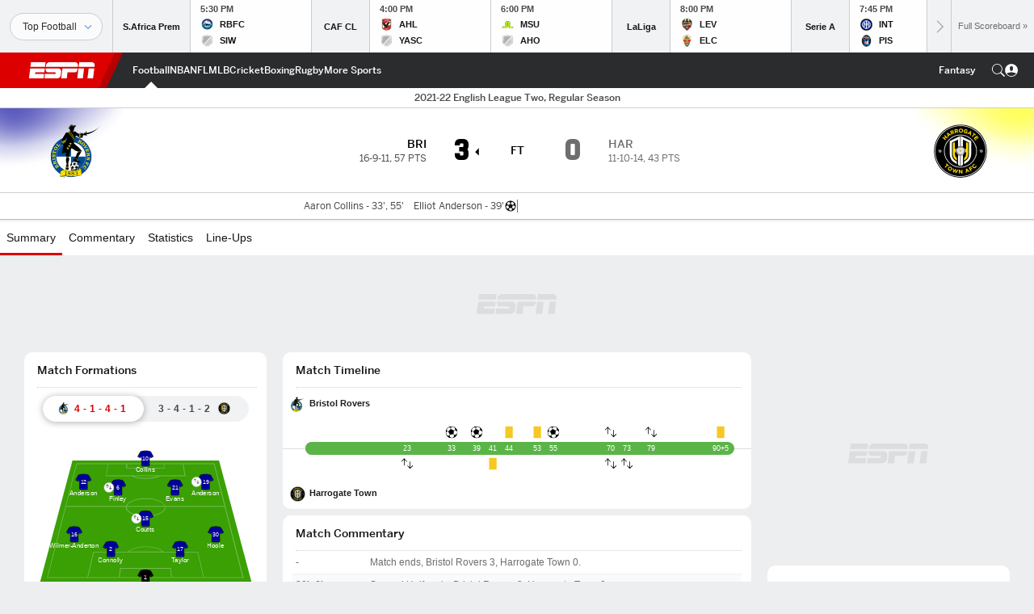

--- FILE ---
content_type: text/html; charset=utf-8
request_url: https://www.google.com/recaptcha/enterprise/anchor?ar=1&k=6LciB_gZAAAAAA_mwJ4G0XZ0BXWvLTt67V7YizXx&co=aHR0cHM6Ly9jZG4ucmVnaXN0ZXJkaXNuZXkuZ28uY29tOjQ0Mw..&hl=en&v=PoyoqOPhxBO7pBk68S4YbpHZ&size=invisible&anchor-ms=20000&execute-ms=30000&cb=q5ptkck5nw2s
body_size: 48594
content:
<!DOCTYPE HTML><html dir="ltr" lang="en"><head><meta http-equiv="Content-Type" content="text/html; charset=UTF-8">
<meta http-equiv="X-UA-Compatible" content="IE=edge">
<title>reCAPTCHA</title>
<style type="text/css">
/* cyrillic-ext */
@font-face {
  font-family: 'Roboto';
  font-style: normal;
  font-weight: 400;
  font-stretch: 100%;
  src: url(//fonts.gstatic.com/s/roboto/v48/KFO7CnqEu92Fr1ME7kSn66aGLdTylUAMa3GUBHMdazTgWw.woff2) format('woff2');
  unicode-range: U+0460-052F, U+1C80-1C8A, U+20B4, U+2DE0-2DFF, U+A640-A69F, U+FE2E-FE2F;
}
/* cyrillic */
@font-face {
  font-family: 'Roboto';
  font-style: normal;
  font-weight: 400;
  font-stretch: 100%;
  src: url(//fonts.gstatic.com/s/roboto/v48/KFO7CnqEu92Fr1ME7kSn66aGLdTylUAMa3iUBHMdazTgWw.woff2) format('woff2');
  unicode-range: U+0301, U+0400-045F, U+0490-0491, U+04B0-04B1, U+2116;
}
/* greek-ext */
@font-face {
  font-family: 'Roboto';
  font-style: normal;
  font-weight: 400;
  font-stretch: 100%;
  src: url(//fonts.gstatic.com/s/roboto/v48/KFO7CnqEu92Fr1ME7kSn66aGLdTylUAMa3CUBHMdazTgWw.woff2) format('woff2');
  unicode-range: U+1F00-1FFF;
}
/* greek */
@font-face {
  font-family: 'Roboto';
  font-style: normal;
  font-weight: 400;
  font-stretch: 100%;
  src: url(//fonts.gstatic.com/s/roboto/v48/KFO7CnqEu92Fr1ME7kSn66aGLdTylUAMa3-UBHMdazTgWw.woff2) format('woff2');
  unicode-range: U+0370-0377, U+037A-037F, U+0384-038A, U+038C, U+038E-03A1, U+03A3-03FF;
}
/* math */
@font-face {
  font-family: 'Roboto';
  font-style: normal;
  font-weight: 400;
  font-stretch: 100%;
  src: url(//fonts.gstatic.com/s/roboto/v48/KFO7CnqEu92Fr1ME7kSn66aGLdTylUAMawCUBHMdazTgWw.woff2) format('woff2');
  unicode-range: U+0302-0303, U+0305, U+0307-0308, U+0310, U+0312, U+0315, U+031A, U+0326-0327, U+032C, U+032F-0330, U+0332-0333, U+0338, U+033A, U+0346, U+034D, U+0391-03A1, U+03A3-03A9, U+03B1-03C9, U+03D1, U+03D5-03D6, U+03F0-03F1, U+03F4-03F5, U+2016-2017, U+2034-2038, U+203C, U+2040, U+2043, U+2047, U+2050, U+2057, U+205F, U+2070-2071, U+2074-208E, U+2090-209C, U+20D0-20DC, U+20E1, U+20E5-20EF, U+2100-2112, U+2114-2115, U+2117-2121, U+2123-214F, U+2190, U+2192, U+2194-21AE, U+21B0-21E5, U+21F1-21F2, U+21F4-2211, U+2213-2214, U+2216-22FF, U+2308-230B, U+2310, U+2319, U+231C-2321, U+2336-237A, U+237C, U+2395, U+239B-23B7, U+23D0, U+23DC-23E1, U+2474-2475, U+25AF, U+25B3, U+25B7, U+25BD, U+25C1, U+25CA, U+25CC, U+25FB, U+266D-266F, U+27C0-27FF, U+2900-2AFF, U+2B0E-2B11, U+2B30-2B4C, U+2BFE, U+3030, U+FF5B, U+FF5D, U+1D400-1D7FF, U+1EE00-1EEFF;
}
/* symbols */
@font-face {
  font-family: 'Roboto';
  font-style: normal;
  font-weight: 400;
  font-stretch: 100%;
  src: url(//fonts.gstatic.com/s/roboto/v48/KFO7CnqEu92Fr1ME7kSn66aGLdTylUAMaxKUBHMdazTgWw.woff2) format('woff2');
  unicode-range: U+0001-000C, U+000E-001F, U+007F-009F, U+20DD-20E0, U+20E2-20E4, U+2150-218F, U+2190, U+2192, U+2194-2199, U+21AF, U+21E6-21F0, U+21F3, U+2218-2219, U+2299, U+22C4-22C6, U+2300-243F, U+2440-244A, U+2460-24FF, U+25A0-27BF, U+2800-28FF, U+2921-2922, U+2981, U+29BF, U+29EB, U+2B00-2BFF, U+4DC0-4DFF, U+FFF9-FFFB, U+10140-1018E, U+10190-1019C, U+101A0, U+101D0-101FD, U+102E0-102FB, U+10E60-10E7E, U+1D2C0-1D2D3, U+1D2E0-1D37F, U+1F000-1F0FF, U+1F100-1F1AD, U+1F1E6-1F1FF, U+1F30D-1F30F, U+1F315, U+1F31C, U+1F31E, U+1F320-1F32C, U+1F336, U+1F378, U+1F37D, U+1F382, U+1F393-1F39F, U+1F3A7-1F3A8, U+1F3AC-1F3AF, U+1F3C2, U+1F3C4-1F3C6, U+1F3CA-1F3CE, U+1F3D4-1F3E0, U+1F3ED, U+1F3F1-1F3F3, U+1F3F5-1F3F7, U+1F408, U+1F415, U+1F41F, U+1F426, U+1F43F, U+1F441-1F442, U+1F444, U+1F446-1F449, U+1F44C-1F44E, U+1F453, U+1F46A, U+1F47D, U+1F4A3, U+1F4B0, U+1F4B3, U+1F4B9, U+1F4BB, U+1F4BF, U+1F4C8-1F4CB, U+1F4D6, U+1F4DA, U+1F4DF, U+1F4E3-1F4E6, U+1F4EA-1F4ED, U+1F4F7, U+1F4F9-1F4FB, U+1F4FD-1F4FE, U+1F503, U+1F507-1F50B, U+1F50D, U+1F512-1F513, U+1F53E-1F54A, U+1F54F-1F5FA, U+1F610, U+1F650-1F67F, U+1F687, U+1F68D, U+1F691, U+1F694, U+1F698, U+1F6AD, U+1F6B2, U+1F6B9-1F6BA, U+1F6BC, U+1F6C6-1F6CF, U+1F6D3-1F6D7, U+1F6E0-1F6EA, U+1F6F0-1F6F3, U+1F6F7-1F6FC, U+1F700-1F7FF, U+1F800-1F80B, U+1F810-1F847, U+1F850-1F859, U+1F860-1F887, U+1F890-1F8AD, U+1F8B0-1F8BB, U+1F8C0-1F8C1, U+1F900-1F90B, U+1F93B, U+1F946, U+1F984, U+1F996, U+1F9E9, U+1FA00-1FA6F, U+1FA70-1FA7C, U+1FA80-1FA89, U+1FA8F-1FAC6, U+1FACE-1FADC, U+1FADF-1FAE9, U+1FAF0-1FAF8, U+1FB00-1FBFF;
}
/* vietnamese */
@font-face {
  font-family: 'Roboto';
  font-style: normal;
  font-weight: 400;
  font-stretch: 100%;
  src: url(//fonts.gstatic.com/s/roboto/v48/KFO7CnqEu92Fr1ME7kSn66aGLdTylUAMa3OUBHMdazTgWw.woff2) format('woff2');
  unicode-range: U+0102-0103, U+0110-0111, U+0128-0129, U+0168-0169, U+01A0-01A1, U+01AF-01B0, U+0300-0301, U+0303-0304, U+0308-0309, U+0323, U+0329, U+1EA0-1EF9, U+20AB;
}
/* latin-ext */
@font-face {
  font-family: 'Roboto';
  font-style: normal;
  font-weight: 400;
  font-stretch: 100%;
  src: url(//fonts.gstatic.com/s/roboto/v48/KFO7CnqEu92Fr1ME7kSn66aGLdTylUAMa3KUBHMdazTgWw.woff2) format('woff2');
  unicode-range: U+0100-02BA, U+02BD-02C5, U+02C7-02CC, U+02CE-02D7, U+02DD-02FF, U+0304, U+0308, U+0329, U+1D00-1DBF, U+1E00-1E9F, U+1EF2-1EFF, U+2020, U+20A0-20AB, U+20AD-20C0, U+2113, U+2C60-2C7F, U+A720-A7FF;
}
/* latin */
@font-face {
  font-family: 'Roboto';
  font-style: normal;
  font-weight: 400;
  font-stretch: 100%;
  src: url(//fonts.gstatic.com/s/roboto/v48/KFO7CnqEu92Fr1ME7kSn66aGLdTylUAMa3yUBHMdazQ.woff2) format('woff2');
  unicode-range: U+0000-00FF, U+0131, U+0152-0153, U+02BB-02BC, U+02C6, U+02DA, U+02DC, U+0304, U+0308, U+0329, U+2000-206F, U+20AC, U+2122, U+2191, U+2193, U+2212, U+2215, U+FEFF, U+FFFD;
}
/* cyrillic-ext */
@font-face {
  font-family: 'Roboto';
  font-style: normal;
  font-weight: 500;
  font-stretch: 100%;
  src: url(//fonts.gstatic.com/s/roboto/v48/KFO7CnqEu92Fr1ME7kSn66aGLdTylUAMa3GUBHMdazTgWw.woff2) format('woff2');
  unicode-range: U+0460-052F, U+1C80-1C8A, U+20B4, U+2DE0-2DFF, U+A640-A69F, U+FE2E-FE2F;
}
/* cyrillic */
@font-face {
  font-family: 'Roboto';
  font-style: normal;
  font-weight: 500;
  font-stretch: 100%;
  src: url(//fonts.gstatic.com/s/roboto/v48/KFO7CnqEu92Fr1ME7kSn66aGLdTylUAMa3iUBHMdazTgWw.woff2) format('woff2');
  unicode-range: U+0301, U+0400-045F, U+0490-0491, U+04B0-04B1, U+2116;
}
/* greek-ext */
@font-face {
  font-family: 'Roboto';
  font-style: normal;
  font-weight: 500;
  font-stretch: 100%;
  src: url(//fonts.gstatic.com/s/roboto/v48/KFO7CnqEu92Fr1ME7kSn66aGLdTylUAMa3CUBHMdazTgWw.woff2) format('woff2');
  unicode-range: U+1F00-1FFF;
}
/* greek */
@font-face {
  font-family: 'Roboto';
  font-style: normal;
  font-weight: 500;
  font-stretch: 100%;
  src: url(//fonts.gstatic.com/s/roboto/v48/KFO7CnqEu92Fr1ME7kSn66aGLdTylUAMa3-UBHMdazTgWw.woff2) format('woff2');
  unicode-range: U+0370-0377, U+037A-037F, U+0384-038A, U+038C, U+038E-03A1, U+03A3-03FF;
}
/* math */
@font-face {
  font-family: 'Roboto';
  font-style: normal;
  font-weight: 500;
  font-stretch: 100%;
  src: url(//fonts.gstatic.com/s/roboto/v48/KFO7CnqEu92Fr1ME7kSn66aGLdTylUAMawCUBHMdazTgWw.woff2) format('woff2');
  unicode-range: U+0302-0303, U+0305, U+0307-0308, U+0310, U+0312, U+0315, U+031A, U+0326-0327, U+032C, U+032F-0330, U+0332-0333, U+0338, U+033A, U+0346, U+034D, U+0391-03A1, U+03A3-03A9, U+03B1-03C9, U+03D1, U+03D5-03D6, U+03F0-03F1, U+03F4-03F5, U+2016-2017, U+2034-2038, U+203C, U+2040, U+2043, U+2047, U+2050, U+2057, U+205F, U+2070-2071, U+2074-208E, U+2090-209C, U+20D0-20DC, U+20E1, U+20E5-20EF, U+2100-2112, U+2114-2115, U+2117-2121, U+2123-214F, U+2190, U+2192, U+2194-21AE, U+21B0-21E5, U+21F1-21F2, U+21F4-2211, U+2213-2214, U+2216-22FF, U+2308-230B, U+2310, U+2319, U+231C-2321, U+2336-237A, U+237C, U+2395, U+239B-23B7, U+23D0, U+23DC-23E1, U+2474-2475, U+25AF, U+25B3, U+25B7, U+25BD, U+25C1, U+25CA, U+25CC, U+25FB, U+266D-266F, U+27C0-27FF, U+2900-2AFF, U+2B0E-2B11, U+2B30-2B4C, U+2BFE, U+3030, U+FF5B, U+FF5D, U+1D400-1D7FF, U+1EE00-1EEFF;
}
/* symbols */
@font-face {
  font-family: 'Roboto';
  font-style: normal;
  font-weight: 500;
  font-stretch: 100%;
  src: url(//fonts.gstatic.com/s/roboto/v48/KFO7CnqEu92Fr1ME7kSn66aGLdTylUAMaxKUBHMdazTgWw.woff2) format('woff2');
  unicode-range: U+0001-000C, U+000E-001F, U+007F-009F, U+20DD-20E0, U+20E2-20E4, U+2150-218F, U+2190, U+2192, U+2194-2199, U+21AF, U+21E6-21F0, U+21F3, U+2218-2219, U+2299, U+22C4-22C6, U+2300-243F, U+2440-244A, U+2460-24FF, U+25A0-27BF, U+2800-28FF, U+2921-2922, U+2981, U+29BF, U+29EB, U+2B00-2BFF, U+4DC0-4DFF, U+FFF9-FFFB, U+10140-1018E, U+10190-1019C, U+101A0, U+101D0-101FD, U+102E0-102FB, U+10E60-10E7E, U+1D2C0-1D2D3, U+1D2E0-1D37F, U+1F000-1F0FF, U+1F100-1F1AD, U+1F1E6-1F1FF, U+1F30D-1F30F, U+1F315, U+1F31C, U+1F31E, U+1F320-1F32C, U+1F336, U+1F378, U+1F37D, U+1F382, U+1F393-1F39F, U+1F3A7-1F3A8, U+1F3AC-1F3AF, U+1F3C2, U+1F3C4-1F3C6, U+1F3CA-1F3CE, U+1F3D4-1F3E0, U+1F3ED, U+1F3F1-1F3F3, U+1F3F5-1F3F7, U+1F408, U+1F415, U+1F41F, U+1F426, U+1F43F, U+1F441-1F442, U+1F444, U+1F446-1F449, U+1F44C-1F44E, U+1F453, U+1F46A, U+1F47D, U+1F4A3, U+1F4B0, U+1F4B3, U+1F4B9, U+1F4BB, U+1F4BF, U+1F4C8-1F4CB, U+1F4D6, U+1F4DA, U+1F4DF, U+1F4E3-1F4E6, U+1F4EA-1F4ED, U+1F4F7, U+1F4F9-1F4FB, U+1F4FD-1F4FE, U+1F503, U+1F507-1F50B, U+1F50D, U+1F512-1F513, U+1F53E-1F54A, U+1F54F-1F5FA, U+1F610, U+1F650-1F67F, U+1F687, U+1F68D, U+1F691, U+1F694, U+1F698, U+1F6AD, U+1F6B2, U+1F6B9-1F6BA, U+1F6BC, U+1F6C6-1F6CF, U+1F6D3-1F6D7, U+1F6E0-1F6EA, U+1F6F0-1F6F3, U+1F6F7-1F6FC, U+1F700-1F7FF, U+1F800-1F80B, U+1F810-1F847, U+1F850-1F859, U+1F860-1F887, U+1F890-1F8AD, U+1F8B0-1F8BB, U+1F8C0-1F8C1, U+1F900-1F90B, U+1F93B, U+1F946, U+1F984, U+1F996, U+1F9E9, U+1FA00-1FA6F, U+1FA70-1FA7C, U+1FA80-1FA89, U+1FA8F-1FAC6, U+1FACE-1FADC, U+1FADF-1FAE9, U+1FAF0-1FAF8, U+1FB00-1FBFF;
}
/* vietnamese */
@font-face {
  font-family: 'Roboto';
  font-style: normal;
  font-weight: 500;
  font-stretch: 100%;
  src: url(//fonts.gstatic.com/s/roboto/v48/KFO7CnqEu92Fr1ME7kSn66aGLdTylUAMa3OUBHMdazTgWw.woff2) format('woff2');
  unicode-range: U+0102-0103, U+0110-0111, U+0128-0129, U+0168-0169, U+01A0-01A1, U+01AF-01B0, U+0300-0301, U+0303-0304, U+0308-0309, U+0323, U+0329, U+1EA0-1EF9, U+20AB;
}
/* latin-ext */
@font-face {
  font-family: 'Roboto';
  font-style: normal;
  font-weight: 500;
  font-stretch: 100%;
  src: url(//fonts.gstatic.com/s/roboto/v48/KFO7CnqEu92Fr1ME7kSn66aGLdTylUAMa3KUBHMdazTgWw.woff2) format('woff2');
  unicode-range: U+0100-02BA, U+02BD-02C5, U+02C7-02CC, U+02CE-02D7, U+02DD-02FF, U+0304, U+0308, U+0329, U+1D00-1DBF, U+1E00-1E9F, U+1EF2-1EFF, U+2020, U+20A0-20AB, U+20AD-20C0, U+2113, U+2C60-2C7F, U+A720-A7FF;
}
/* latin */
@font-face {
  font-family: 'Roboto';
  font-style: normal;
  font-weight: 500;
  font-stretch: 100%;
  src: url(//fonts.gstatic.com/s/roboto/v48/KFO7CnqEu92Fr1ME7kSn66aGLdTylUAMa3yUBHMdazQ.woff2) format('woff2');
  unicode-range: U+0000-00FF, U+0131, U+0152-0153, U+02BB-02BC, U+02C6, U+02DA, U+02DC, U+0304, U+0308, U+0329, U+2000-206F, U+20AC, U+2122, U+2191, U+2193, U+2212, U+2215, U+FEFF, U+FFFD;
}
/* cyrillic-ext */
@font-face {
  font-family: 'Roboto';
  font-style: normal;
  font-weight: 900;
  font-stretch: 100%;
  src: url(//fonts.gstatic.com/s/roboto/v48/KFO7CnqEu92Fr1ME7kSn66aGLdTylUAMa3GUBHMdazTgWw.woff2) format('woff2');
  unicode-range: U+0460-052F, U+1C80-1C8A, U+20B4, U+2DE0-2DFF, U+A640-A69F, U+FE2E-FE2F;
}
/* cyrillic */
@font-face {
  font-family: 'Roboto';
  font-style: normal;
  font-weight: 900;
  font-stretch: 100%;
  src: url(//fonts.gstatic.com/s/roboto/v48/KFO7CnqEu92Fr1ME7kSn66aGLdTylUAMa3iUBHMdazTgWw.woff2) format('woff2');
  unicode-range: U+0301, U+0400-045F, U+0490-0491, U+04B0-04B1, U+2116;
}
/* greek-ext */
@font-face {
  font-family: 'Roboto';
  font-style: normal;
  font-weight: 900;
  font-stretch: 100%;
  src: url(//fonts.gstatic.com/s/roboto/v48/KFO7CnqEu92Fr1ME7kSn66aGLdTylUAMa3CUBHMdazTgWw.woff2) format('woff2');
  unicode-range: U+1F00-1FFF;
}
/* greek */
@font-face {
  font-family: 'Roboto';
  font-style: normal;
  font-weight: 900;
  font-stretch: 100%;
  src: url(//fonts.gstatic.com/s/roboto/v48/KFO7CnqEu92Fr1ME7kSn66aGLdTylUAMa3-UBHMdazTgWw.woff2) format('woff2');
  unicode-range: U+0370-0377, U+037A-037F, U+0384-038A, U+038C, U+038E-03A1, U+03A3-03FF;
}
/* math */
@font-face {
  font-family: 'Roboto';
  font-style: normal;
  font-weight: 900;
  font-stretch: 100%;
  src: url(//fonts.gstatic.com/s/roboto/v48/KFO7CnqEu92Fr1ME7kSn66aGLdTylUAMawCUBHMdazTgWw.woff2) format('woff2');
  unicode-range: U+0302-0303, U+0305, U+0307-0308, U+0310, U+0312, U+0315, U+031A, U+0326-0327, U+032C, U+032F-0330, U+0332-0333, U+0338, U+033A, U+0346, U+034D, U+0391-03A1, U+03A3-03A9, U+03B1-03C9, U+03D1, U+03D5-03D6, U+03F0-03F1, U+03F4-03F5, U+2016-2017, U+2034-2038, U+203C, U+2040, U+2043, U+2047, U+2050, U+2057, U+205F, U+2070-2071, U+2074-208E, U+2090-209C, U+20D0-20DC, U+20E1, U+20E5-20EF, U+2100-2112, U+2114-2115, U+2117-2121, U+2123-214F, U+2190, U+2192, U+2194-21AE, U+21B0-21E5, U+21F1-21F2, U+21F4-2211, U+2213-2214, U+2216-22FF, U+2308-230B, U+2310, U+2319, U+231C-2321, U+2336-237A, U+237C, U+2395, U+239B-23B7, U+23D0, U+23DC-23E1, U+2474-2475, U+25AF, U+25B3, U+25B7, U+25BD, U+25C1, U+25CA, U+25CC, U+25FB, U+266D-266F, U+27C0-27FF, U+2900-2AFF, U+2B0E-2B11, U+2B30-2B4C, U+2BFE, U+3030, U+FF5B, U+FF5D, U+1D400-1D7FF, U+1EE00-1EEFF;
}
/* symbols */
@font-face {
  font-family: 'Roboto';
  font-style: normal;
  font-weight: 900;
  font-stretch: 100%;
  src: url(//fonts.gstatic.com/s/roboto/v48/KFO7CnqEu92Fr1ME7kSn66aGLdTylUAMaxKUBHMdazTgWw.woff2) format('woff2');
  unicode-range: U+0001-000C, U+000E-001F, U+007F-009F, U+20DD-20E0, U+20E2-20E4, U+2150-218F, U+2190, U+2192, U+2194-2199, U+21AF, U+21E6-21F0, U+21F3, U+2218-2219, U+2299, U+22C4-22C6, U+2300-243F, U+2440-244A, U+2460-24FF, U+25A0-27BF, U+2800-28FF, U+2921-2922, U+2981, U+29BF, U+29EB, U+2B00-2BFF, U+4DC0-4DFF, U+FFF9-FFFB, U+10140-1018E, U+10190-1019C, U+101A0, U+101D0-101FD, U+102E0-102FB, U+10E60-10E7E, U+1D2C0-1D2D3, U+1D2E0-1D37F, U+1F000-1F0FF, U+1F100-1F1AD, U+1F1E6-1F1FF, U+1F30D-1F30F, U+1F315, U+1F31C, U+1F31E, U+1F320-1F32C, U+1F336, U+1F378, U+1F37D, U+1F382, U+1F393-1F39F, U+1F3A7-1F3A8, U+1F3AC-1F3AF, U+1F3C2, U+1F3C4-1F3C6, U+1F3CA-1F3CE, U+1F3D4-1F3E0, U+1F3ED, U+1F3F1-1F3F3, U+1F3F5-1F3F7, U+1F408, U+1F415, U+1F41F, U+1F426, U+1F43F, U+1F441-1F442, U+1F444, U+1F446-1F449, U+1F44C-1F44E, U+1F453, U+1F46A, U+1F47D, U+1F4A3, U+1F4B0, U+1F4B3, U+1F4B9, U+1F4BB, U+1F4BF, U+1F4C8-1F4CB, U+1F4D6, U+1F4DA, U+1F4DF, U+1F4E3-1F4E6, U+1F4EA-1F4ED, U+1F4F7, U+1F4F9-1F4FB, U+1F4FD-1F4FE, U+1F503, U+1F507-1F50B, U+1F50D, U+1F512-1F513, U+1F53E-1F54A, U+1F54F-1F5FA, U+1F610, U+1F650-1F67F, U+1F687, U+1F68D, U+1F691, U+1F694, U+1F698, U+1F6AD, U+1F6B2, U+1F6B9-1F6BA, U+1F6BC, U+1F6C6-1F6CF, U+1F6D3-1F6D7, U+1F6E0-1F6EA, U+1F6F0-1F6F3, U+1F6F7-1F6FC, U+1F700-1F7FF, U+1F800-1F80B, U+1F810-1F847, U+1F850-1F859, U+1F860-1F887, U+1F890-1F8AD, U+1F8B0-1F8BB, U+1F8C0-1F8C1, U+1F900-1F90B, U+1F93B, U+1F946, U+1F984, U+1F996, U+1F9E9, U+1FA00-1FA6F, U+1FA70-1FA7C, U+1FA80-1FA89, U+1FA8F-1FAC6, U+1FACE-1FADC, U+1FADF-1FAE9, U+1FAF0-1FAF8, U+1FB00-1FBFF;
}
/* vietnamese */
@font-face {
  font-family: 'Roboto';
  font-style: normal;
  font-weight: 900;
  font-stretch: 100%;
  src: url(//fonts.gstatic.com/s/roboto/v48/KFO7CnqEu92Fr1ME7kSn66aGLdTylUAMa3OUBHMdazTgWw.woff2) format('woff2');
  unicode-range: U+0102-0103, U+0110-0111, U+0128-0129, U+0168-0169, U+01A0-01A1, U+01AF-01B0, U+0300-0301, U+0303-0304, U+0308-0309, U+0323, U+0329, U+1EA0-1EF9, U+20AB;
}
/* latin-ext */
@font-face {
  font-family: 'Roboto';
  font-style: normal;
  font-weight: 900;
  font-stretch: 100%;
  src: url(//fonts.gstatic.com/s/roboto/v48/KFO7CnqEu92Fr1ME7kSn66aGLdTylUAMa3KUBHMdazTgWw.woff2) format('woff2');
  unicode-range: U+0100-02BA, U+02BD-02C5, U+02C7-02CC, U+02CE-02D7, U+02DD-02FF, U+0304, U+0308, U+0329, U+1D00-1DBF, U+1E00-1E9F, U+1EF2-1EFF, U+2020, U+20A0-20AB, U+20AD-20C0, U+2113, U+2C60-2C7F, U+A720-A7FF;
}
/* latin */
@font-face {
  font-family: 'Roboto';
  font-style: normal;
  font-weight: 900;
  font-stretch: 100%;
  src: url(//fonts.gstatic.com/s/roboto/v48/KFO7CnqEu92Fr1ME7kSn66aGLdTylUAMa3yUBHMdazQ.woff2) format('woff2');
  unicode-range: U+0000-00FF, U+0131, U+0152-0153, U+02BB-02BC, U+02C6, U+02DA, U+02DC, U+0304, U+0308, U+0329, U+2000-206F, U+20AC, U+2122, U+2191, U+2193, U+2212, U+2215, U+FEFF, U+FFFD;
}

</style>
<link rel="stylesheet" type="text/css" href="https://www.gstatic.com/recaptcha/releases/PoyoqOPhxBO7pBk68S4YbpHZ/styles__ltr.css">
<script nonce="daKHqRkIKDOgwRy3QT5lyQ" type="text/javascript">window['__recaptcha_api'] = 'https://www.google.com/recaptcha/enterprise/';</script>
<script type="text/javascript" src="https://www.gstatic.com/recaptcha/releases/PoyoqOPhxBO7pBk68S4YbpHZ/recaptcha__en.js" nonce="daKHqRkIKDOgwRy3QT5lyQ">
      
    </script></head>
<body><div id="rc-anchor-alert" class="rc-anchor-alert"></div>
<input type="hidden" id="recaptcha-token" value="[base64]">
<script type="text/javascript" nonce="daKHqRkIKDOgwRy3QT5lyQ">
      recaptcha.anchor.Main.init("[\x22ainput\x22,[\x22bgdata\x22,\x22\x22,\[base64]/[base64]/[base64]/[base64]/[base64]/UltsKytdPUU6KEU8MjA0OD9SW2wrK109RT4+NnwxOTI6KChFJjY0NTEyKT09NTUyOTYmJk0rMTxjLmxlbmd0aCYmKGMuY2hhckNvZGVBdChNKzEpJjY0NTEyKT09NTYzMjA/[base64]/[base64]/[base64]/[base64]/[base64]/[base64]/[base64]\x22,\[base64]\x22,\x22LAfDs3kkGcKJYsOZwozDu0psPMO4wrVlMhzCscOgwqLDg8O+M2VzworCoUHDphMDw6I0w5t0wp3Cgh0Xw7oewqJBw7rCnsKEwrV5CwJ/BG0iPVDCp2jCjcOawrBrw71hFcOIwq1bWDB/[base64]/Do8K+w4EhwopNwr7DuMKew7HChVvDo8KrUD91DlVFwpZQwoloQ8ODw4DDpkUMMALDhsKFwp1pwqwgXcKIw7tjdmDCgw11wpMzwp7Cvz/DhisUw6nDv3nCpS/CucOQw48gKQkIw4l9OcKcb8KZw6PCtFDCoxnCrzHDjsO8w6bDj8KKdsOnG8Ovw6pNwoMGGURZe8OKMsOjwosdQkB8PnMLesKlBmdkXT3Ds8KTwo0RwpAaBR3DssOadMO6IMK5w6rDm8KrDCRKw6rCqwduwoNfA8K2UMKwwo/Cmm3Cr8OmesKkwrFKbwHDo8OIw59xw5EUw4DCpsOLQ8KGRDVfSsKZw7fCtMOywoICesO1w5/Ci8KnfV5ZZcKPw6EFwrASecO7w5oiw6UqUcOCw5MdwoNRDcObwq8Lw53DrCDDjkjCpsKnw50zwqTDnxzDvkp+csKew69gwo/CvsKqw5bCvlnDk8KBw6t7WhnCuMO9w6TCj1zDl8OkwqPDjR/CkMK5cMO8Z2I5I0PDnyTCm8KFe8KxAMKAbndBUShpw64Aw7XClsKwL8OnBcKqw7hxYSJrwoV7FSHDhhpJdFTClzvClMKpwqDDkcOlw5VYEFbDncK1w6/Ds2ktwrcmAsKww4PDiBfCtAtQN8Ovw6g/MmkQGcO4H8KLHj7DlzfCmhYEw6jCnHBdw6HDiQ5Bw5vDlBoAVQY5BkbCksKUNRFpfsKzbhQOwrd8MSIFfE1xKUEmw6fDvsKNwprDpVTDhRpjwpwrw4jCq2bClcObw6oVEjAcGsO5w5vDjG9Bw4PCu8K2SE/[base64]/UnnDmsO6VjJzKsKmwrDCvTJ/w7lLIGEzTXTCrGzCtcKlw5bDp8OVJBfDgsKQw7bDmsK6PSwdBG/CjsOmUHHCrQM7wpdxw5x0P0zDksKbw6hBH0BJJMO6w7JvNMK+w7xnPVBzKT3Dm3twecOswrQlwpPCl0/CkMOrw45MZMKeTUBsI0oqwo7DmcOSHMKjw5fDqiR9c0LCuXQOw4xmw5rCsGF9Tg13wq/Cgh0wTWMDDcO1NcOow5Qmw73DoCrDlUpow4nDoBsnw5HCth8FbMOmw6VDw5XDtcO4w7TCmsK6HcOMw6XDulUkw7d3w75sPMKxbcKHwqQQbsOTwqgSwrg5YsOow7goKQHDgMObwokIwpgyZsKTCcOtwpnCh8OzVhVYXAbCiS/Dtw7DlcOgbsOVwqbCh8OpBCAqNSrCu1slCD5QHMK6w55nwq4yQUA2AMOgwrkzYsO7wrRZYsOKw7ljwqjDk2XCiDJmI8KUwpLCkcKVw6bDnMOPw43DhsKhw5jCr8K0w7F2w4B1K8OIQ8K8w7Zrw5rCqg17IWQWK8O/DzpyRcKmGwzDgBREVHUCwo3ChcOQw6/Dr8KcU8O2SsKRTUh0w71OwpjCv34XTcK9e3HDqG/CmMKHGXXCq8Khc8OzUiEaKsK0HsKMHULDnXJ7w6wbwp8AeMOiw5LCl8K8woLCp8OEw78+wqxuw4XCoD3Ci8OBwrPDkTjDocOfw4o4XcKUSinCrcO/[base64]/CrcKBQFdGTUsjOkc5woLDrMO8wpICwqvDsWLCm8KsNsK3G0vClcKifsKUw5zCqDvCqMOYb8KrSUfChQPDqsOUDAjCmh3DkcK8ecKVAX8BbnxJDkrCosKmw70VwoF9Fh5jw5TCocKaw6TDvMKYw6XCoBclH8O3Ny/Djihsw6XCp8OtZ8OvwpvDiyzDocKBwo54N8KGwoXDhMOPXAs+QcKhw6fCkVkIT1NCw6rDoMKow5QuRzvCmcKhw4fDjcKSwpPCqBoqw5NWw5zDsxzDlsOmSkxnD0cgw41dUcK/w7F0Vk/DgcK5wq/Dq30HMsK9IMKsw5sqw4p4L8KpO3jDhjAhd8Omw4R+wrg5elFNwrE4dVvChCLDucK3w791PsKMWGfCuMOJw6PCsyHCt8OYw6XCi8OabcOECXTCgcKaw77CrzkJS3TDl1bDqgXCpcKmSlNfT8K3F8OzDlwNLggww5VraSvChUJMK1ZrGsO6UQ/ClsOGwrLDoCQ1H8O7cQjCmwXDgMK7K0BPwr5AE0fCmVEfw4zCgzjDo8KAfyXCgsO+w6gXNsOKL8OXSUfCiDAuwoXDmxnCpcKnw7zDj8K5PFxhwoRLw7s7N8KHMMO9wpfCqXZCw7PDjAhFw5jDu3nCploGwo8GfcOZGsKbwooFBDjDvRsfLMK7A0/CgcKQw6lywpFFw5ErwofDj8OIw6DCn1XDuGpPHsO8FnhXRXXDvX9lwqPChg3Cq8KQLx4rw7UYPWd8w4DClcOPOBvCu3MDb8OsEsKhBMKFUsOcwrwrwrDCgCA7BkXDpnnDuGfCkkVId8KswoJwB8O2Y2Qgwo3CusKiAx8WLcO/LsOeworCjg7DlzEVAiAhwpHClxbCpkLDqW4oHhtUw7DCuE/DtsKEw7gEw7xGd0Raw7FtE0J+GsKLw5c0w5tbwrBAwrrDqsOIw4/DjEHCoxDDksKoN1hbcCHCgMOKwovDqRPDtREPcQ7Du8KoTMOcw4JKeMKsw43Dq8KSIMK9UsOjwpARwp9yw6FKw7DCpGXCrgknEcOfwoBzw7osd2RjwqYKwpPDjsKYw6jDtV9sRMKCw6fDqjJGw4/DjcKqTcONHCHCvhLDkznDtMKuUV3DscOhd8Ofw4RKXRUpTw/DvMO2cjDDjGY7Iih7CFPCqU/DkMKsH8KiC8KNUCXDkTXCjzLDp1ZCwoUuR8OKGMKPwrPClmsHSXTCg8KLNjdTw7Zbwowdw50AbiwGwrIGLXPCmTDDqWlLwp7CtcKtwqNHw7PDgsOqYmgSa8KDasOQwrJ1acOAw4BDT10/w67CmQ49QsO+fcKXJcOxwq0nUcKFw47CrwkmOztVUMOGAcKUw5o4MlHCqm8hMsK8wqbDiF/DtzBUwq3DrizCn8Kyw4PDgkwTXXdUGsKFwrISFsKvwprDtcK/w4TDgxMkw5BOcVlQBMONw5HCrUcyZMKcwpPChEJVEmHCjTsbRMOlPMKXRwXDnMOZbcK/woohwpvDkWzDmDNDei8bKT3DicOYF1LDh8KaX8KZETUYLMKdw4hHeMK4w5Fnw4bCmB7Cp8KfSG3CgjzDlFnDvsKuwod1ecOWwpDDv8OGFcO/w5fDkcOrwrhQwpfDicOtOigUw6vDln0QaQ7CgcO2PMO4LQwRQ8KON8K+Y3YLw68BNRfCijXDlVHCjMKAGsKLD8Kmw51AVGRpw5d/PMOvVSMnXSzCo8K0w6kPNT5Vwqtjw6fDgTHDisOiw57DpmISKlMDRHIZw6B0wrZ9w68AGcO3eMOCcsKtc28CPwvCsX0GUMOzRQ4AwpbCr09GwqjDj27Ck0LDmMKOwp/Cn8OSN8OBa8OsL1vDii/CsMO/w5TDvcKEFT/CpMOsdsKzwr7DhB/CrMOmfMKbFxdRaDJmVMKLw7PDqWPCmcOHUcOcw5rDm0PDvsOXwpI6w4cyw7cKMsKqKT/[base64]/bMO8wowGw6JEw57CuMOQworCu3AhbALDr8O8RllCZ8KJwrFmGnPDjcKcwpvChhoWw6BtQW8lwrA4w5/CnMKIwq4gworDm8OTwrVjwqxlw7FdD2TDt1BBPQRfw6Z4Q21aAcK2w6nCpSYubFg5wrXDtcKgJxhzFVkdwoTDmMKCw7TCscKEwq4Lw57DtsOHwolea8KGw5zDr8OBwqnCl3Ukw63CssK7R8OnE8Kbw7LDu8OyacOHKCpDZETDszwJw4Y/[base64]/w6DDpkwLJsOgwqEuw5ZLDMKMScKxwqRKSmBZwr8bwp0DBzV8w4gWw6R+wp4Sw7AWIzIAZw9Kw5YHWyJsAMOXVE3DoUV/K2pvw5ZvR8KTWwTDvl/CvnVycGPDosK/w7NCNXjDikvDhV/[base64]/Di8O/wojDu1DCu2nDlsKNw7bCtCDDpSDClB7DrcKDwrbCi8OoJMK2w5QAFsOLZsKbOsOqIsKQw4ZKw5Uew5DCl8K3wp5vJcKWw43DlgBFQsKlw7lAwokJw5Bbw60zfcKNBsKoHsO3JTMoQgdmPA7DiRzDu8KpAsODw6l0STd/A8O8wrrDohLDpVgLKsKiw7bCu8Ozw53DqcKtBsOJw7/DgSHCssOKwoLDgE4RIsOLwolvw4U+wqxTw78xw6RowqVUL0RiR8Klb8Knw4JrScKMwqHDk8K6w6XDvcK6HsOsNxrDpsKFcClDDMO2VxLDlsKMRMO7Hyx+JcOUJWYLwrbDi2Mjc8Kvw7Jxw4/CjMKlw7vCqcOvwprCiCfCq2PChMK5HSBEWwIiw4zCv2/DlUXCshTCrsK/[base64]/DjTsZw5/ChcOEfcOwwoxQw6Vow4XCtHg9Ew3DpF/ClsKzwrvCl1DDlikwTxx4FMKowp8xwprDtcOow6jDjEvCg1QvwqtGJMKZwpHDjcO0w5jCqkFpw4EGHMONw7XClcOeK2UBwrRxGcOkYMOgwq8lZCbDkHESw6zCpMK7RXApXkjCjsOUIcKPwpTDmcKTKsKcw4sELMOpZhjDvV3CtsK/SsOzw5HCoMOewo4sYA8Ww6p+Ny3DkMObw5V/GwXDiTvCncKLwolGSBUAwpLCizckwpwNES/[base64]/[base64]/wqnCsBRRw5nDicKcacOmMAzDksKPwodUSzvCk8KqVkx6wosibMONw5cAw5XCoyHCpQnCiD/DscOuMMKpwrXDqjrDssKewrHDlXpZL8K+BMKtw4TDk2XDrMKka8K5w53CicKmAHVMwpnClUfDqw7DoHQ+AMOzVihqK8KuwoTCrsKiexvClV3ChALCk8KSw4Eowr8ydcO9w6TDksOcwqw8w4RSW8KUN0Z5wpkudFnCnsONUsO4w6rCpmEQLxnDiwzDpMKlw5/CpMO5woLDti0Dw5nDjkXCqcOgw5s6wp3CggNnf8KHGcKSw6bCpcOgNAvCrWlPwpXClsOLwqd+w4HDt3fDlcKUUXQDDhFdfhsWBMKhw5bCogJxUsO7w6MILMKiMnDCl8OOwqzCqsOrwpQbL14uUn9qCktPCcOEwoV/VAbCisKDBcOfw4wsVVDDugfCqV3Cs8OrwqDDmFxvdnsrw79tDxjDkil9wqpkO8KXw7XDvWzCmMOlw4lNwofCrMKlZsKuYFfCpsOiw5XDvcOCecO8w5PCncKrw7cJwpoYw6hcwoHCsMKLw48BwpTCrMKmwonCvwx/NcOzU8OVR3/Dvmohw4rCriYaw6bDtgpTwpoaw4TCugfDqjlZB8KPwqx1OsOqGMK4HsKXwr0Bw5rCtSTCpsOHFGg7EC/DlhvCqzw2wpt/[base64]/DlxDDj27Dh3vDhsKywrx8wrnCosKqFWjDvBLCs8KwIybCv0rDs8Kvw5k9CsKDNEggw4HCqEvDjg7DhcKJXcOzwo/[base64]/w5Q2fF8DwoXCgyZPQh/DgiALQhI2w44Hw6fDscOMw60AVjNgLx0Dw43DhXrCtDktH8KdUxnDg8O2MzrDigPCs8KQfAEkS8K8wo/Cnxl1w7jDhcOIUMO8w5HCjcOOw4VIw4DDg8KkbwjCnGEBwrXCoMOqwpA5ZxvDmcKHcsKXw6lEFcO5w43CksOgw6rCgcO4HsOBwrrDhMK8Yhg8FA9KOGgJwqsYSh5qHVIqCsKmKMOBXyvDgsOBDQklw7/DkBfCg8KFA8OfKcObwqPDs0s6TDNSwocRRcOZw7gqOMO3w7XDuXXCtiU6w7fCjmddw5MyJmcew4PCmsOxKjzDtcKfJMO8bcK0VsKcw4/Cl3bDusKfGMKkAFTDpT7CoMOLw67CpShGScOuwqheF1AUVGPCsGA/VsKnw4xLwoJBTwrCkH7ClX0jwrFpw4/Dl8KJwqDDpsO6BgAGwpoVVsKFZkozGx/ChEZCckxxw4kqQW0QQENYfwVRJgI/[base64]/Dnjx9XE/[base64]/AMK0RcKQNsO3w4zDgXHCjGLDvGhcE8KBTsO8HcO7w6NPIxFVw7VcZzl/QsO/[base64]/woMQNHXChMOhw4DDnAYfw4kXZcOAw4nDt8KITzNuwqvCqUXCjinDs8KtfAUtwrbCsV0hw6zDtlhrbxHDgMKEwqNPwqXCnsOdwpwXwo0rH8KTw7bCsE/ChsOewqTCocOrwpl0w5BIJz7DgRtJwpd9w7FDWRnChQxpBsKxaDcoXx/DgsOWwr3DpV/DqcOMw6VeR8KsJsKbw5UnwqzDgsOZMcKjw4ZPw68Uw5gfUl/DoyJcw44Pw59uw6/[base64]/Cq8OldSvDmDPCnF4MQ8O9w7vCvMK4JCdcwrRBwrHDr2sMXUrDrQ89w58mwoNBSRJiDcKrw7TCgsOIwq4gw6HCr8KAdQbCkcK9w4leworCvTLCn8OJJEXChcKhw6JBw6FCwpXCqcKVwoYYw6/CuG7DpcOrw5V0Ox3CksKxMGjDpHw/c1/ClMO/K8KwasOZw5JdJsK/[base64]/w4IWGAzClsKlE8K7F8O8fH/DsljDp8KhwpHDv0Qawoxfw4rDl8Ojwqhnw7DCn8KDXMKjbsKiOsOab3LDmW1VwqPDm15lRgHCgMOuWEFdE8OmKsKww4FVRFPDscKEJ8O/XDXDjFfCr8K4w5jCpkh5wqM+wr1Yw53DqgPCiMKEAT4pwrUWwojDo8KAwrTCqcOewqxYwoLDp8Kvw6jDrcKHwpvDpzPCiVMKCzU/wqfDu8Ohw6xYYEscejrDqjo8FcKZw4UUw7bDt8Kqw4zDm8OXw44TwpABJMK/wq0jw4dZDcKywpPColPDjsOdw7PDtMOvOMKzXsOpwohZecOBc8OZcUTDksKkwq/DvmvCq8KUw5ZKw6LCu8KMw5vCuWhbw7DDiMOLAcKFY8OxJMKFP8OAw4t/wqHCqMO6w53Ci8O8w5fDoMORScKkwpclw5JuQMONw5ovwoLClRsAT18Cw79fwrxfAh5ESMOCwoPChsK4w7XChzfDhgI6IcOpd8OaSMOJw7PChsKCbhnDuzAEEB3DhsOGbcObGmY5VsOwPljDjcOVDsK/wrbDsMOaNsKEw4/DqGXDlzDDqETCusObw4rDlsKlJXc5K05mST/CocOGw7DCjsKLwqHDtMONHMOpFy8yWU8zw5YJQsOGMD/[base64]/[base64]/[base64]/[base64]/DkMOMC8O9w6opw4URw5k5bj99MnfCqcK2w5fCoiZ7w5nCtCPDtxXDvsKEw7suKWMEAsKQw6PDtcOXQMKuw74Xwqouw6ZgG8Kzwq0ww7Eiwql/WsOVOC1bdMKOw6JowqjDh8O6w6Umw7LCkx/DtxvCu8ONGVphGcOhQ8KfFHA/w6RfwrZXw6ARwrElwqHCu3TDicObMsKbw7FAw4zCt8KscsKBw6bDvwBkezfDhz/CiMKvOsKgQMOiAx9zw6EnwobDgnIKwoLDrkNOVsO9cmjCs8O2H8Oef3FVKMOCwp02w5Miw6HDtQLDnQ9Aw7woRHjCosO/[base64]/DgxUQwqhsw7Rgw5jDmMODwoh0fMKLPXE/RUbCgg9sw5F0e110w4nCkcKMw7PCr30/wo3DgsOLMnvCrcO4w7/DhMO0wqjCtnzDt8KXVcOdDMK1wo7CisKfw6bCj8Oyw7rCgMKKwqx0YRMEw5HDll3CpQFIZ8KKTcK+wp/CtcOjw4kwwr7CuMKCw5dYXytQLTtSwqRWw7HDlsObesKrHA/CsMKYwpnDmMOgf8OQd8O7N8OoUcKZYAPDngfCpgzDlXbCl8OlOw/Ck3PCiMK7w6kGw4/DtTdew7LDi8ORYMOYeQQXDw4Tw5U8EMKdwozDpEBwa8KkwqUrw4wCElfCikJJemIkQmvCpGdrPj3DmSbDklpCwpzDjGh4w6bDrMK/e0BmwovCisKNw5lOw4liw4x1VcO/[base64]/DrsObwqxQBsKKwpx4w6/DpSFlV8O4dDDDlcOKcxfDr2fCgHDCmsKdwpXCjcKyCBnCrsO7OggDwpMbDD5swqEGUEDChhLDtSYDHsO6ecK7w4DDsUTDh8OSw7zDrHbDhX/DlhzClsOqw51Ew6ZFIW4vf8KTwqPCgnbCuMOawpvDtBp2JmNlZwLDh0NQw5DDkABAwpE3DHzCocOrw7/DtcO8EmDDvSHDgcKTKsOiYEAIwoDCtcOYwqDCkywoC8OOdcOHwpPCgTHCoivCujLCnmPChgVAIsKDM3NYMSYKwrRzJsOKw6EWFsK4bSYrKlHDrx/DjsKaEAPDoxYmYMKGO0XDuMKdFmjDtsOyf8OqAj0Kw4rDiMO9fQ/[base64]/CisORFsOlcQ/Dr2gzwqgWD8KWwrzDmMK7wrcCwqVYAFDCv1HCkgTDnDTChB1qw50CLRdoKSRpwo0eB8KBw43DrGnCisKpK3jDinXDuw3CvnhuQHk/X2onw7dUKcK+ccOdw7lad3fCqsOWw7vDiRHCi8KPbSN2VC/Dn8Kbw4cMw74bw5fDoFllEsKsKcKpeirCi3otwpPDtcOQwpsnwptmdMOvw74Dw5ACwrEKTsKtw5/Cv8KnVsOVVzrCgCpYw6jCizTDlMOOw7ELAcKSw4XCmA4tLwTDrD5GFE/Dm3xOw5nCksO7w7VmTmgPAMOEwrDDscOLacK7w7FUwq4IV8OywqdWY8K3CVQwJXNnworCssOTw7DCicO9MkAowqMldsKxRADCl0fCp8KQwowsM3d+wrdBw61rNcK9PcKnw5QOe25PGy3CrMOyesOPXsKOJsO6wrkQwqcMwprCtsKOw680D2LCk8OVw7shJyjDg8O/w7LCscOXw5JiwrdjR1PDuSXChCDCl8O3w6nCgSklJsK7wqrDj3l9MRnChiYMw7hnVcKPfnEMbnLDljVww69Qw4zDigzDrWAUwqAGMi3ClFnCkcKWwppuc2PDrsKbwrHCg8Ohw5NmQcO0J2zDpcOYPF1hwrkTDgFgScKaKcOUG3zCiAI6WU/Cr3BLw5dZOmHDgcOmK8O4wrfDjELCisKqw7DDrMK1HEQyw6PCl8Oxw7s8w6FcBsKcS8OmbcO7w4ZzwqnDoBvDq8OtHRzCmmrCp8KLYRrDhMOmeMOww47ChcOfwrIgwoJZbGnCvcOHHjxUwrjCjA/CvHDDm0otPXFNwpHDmmlhNFzDtxXCk8O6K25kw6QnTgEyScKVRcOpPEPCmlvDtsKrwrEpwq4HR1IrwrsPw6bCuV7CqGURQMOBDURiwrpeTMOaK8Ovw5HDqz1cwoUSw5/ClVfCgV/Ds8OiNWrDkSnCsFRww6UyBCTDj8KSwotyFcOFwqDDl3fCtlbCoxFtf8OuUsO8VcOrLi5pK15WwrEEwo3DshExIcKPwrnDlMKCw4cjdsOEasOUw5QBwoxgBsK9w7/[base64]/[base64]/w7rCmsKJw7hgw5leUMODbF/CpSfDgmESPMKjwoElw6jDlS5iw4JLY8KSw6PChMOKBnnDqW9rwr/CjGtWwrZ3WlHDijbCvcKvwoTChlrCsG3Clkl/KcK3wrrClcK1w4/CrBk/w4jDvsOaUifCtcO2wrXCp8KFeElXwoTCpVEVZERWw7nDkcOyw5XCgkBTcW/[base64]/wrnDhMOYI0xHw7QzwqJRfcOSeSHCjB7DlsKRRAx8A33DpMKBUhrCqns9w4kKw447BC49EHTCvsKBXHHCscKnb8KEc8OlwoR4W8KldXIzw47DpXDDvw4iw5wIDygMw6lxwqzDslfCkxcBDG1Xw6vDv8OJw40kwps0G8O/wqQ/wr7CuMOEw5DDoDTDssOFw6rCpGtIGgzCqcO6w5dta8Opw4Bkw7LCswh2w7FJSU48BsO/[base64]/FQQgw4Qmwps7CsKxw7wzIcKxw7rDpgXDtFvDgjQrw6tUwpXCpzrDpsKPbcO2wqXCksKWw4c+Gj/DjiRywo8lwpFzwo5Qw58sBcKtK0bCuMOKw7nCocKUVUcRw6cCbR1jw6HCvFbCnX4NYMObVFPDuVfDisKVwpLCqhMNw4zDvsKkw7EtUcKgwprDgwzDrnvDrjtnwoDDnW7DsXEvR8OHTsK7wonDlSfDmx7DrcKDwr4pwqd/HMOew75Ew64FQsKzwqISIMOnTxpJQMOjDcOLDAJMw5MTw6XCkMKzw6o4wq3CqGTCtghcb0/Cu2TDo8Olw6NGwrTCjyDCsBIUwqXCl8K7w7DCnzwbwqPDjljCqcOgRMKsw6nCnsKDwqXDrBEvwqBdw47DtMO2HcObwrvChRhvKRJNYMKPwo90XicOwo5xacK1w4/Do8O9QlHCjsOyUMKcBsK4NWAGwrXChMKdX3bCjcKJDELCocK/ZMOJwrwjYWTCpcKmwovCjMOdYsK/w4Vcw54kBgENZEZ1w5zDuMOsZWUeKcOsw7HDhcOqw7tFw5rDpEZvLsKtw5tgKDrCksKYw5PDvljDlCzDgsKAw7NxXgZ5w5Qrw5zDksKkw58FwpLDiANlwpzChsOyHVl0w41Yw6gCw5onwpA3bsONwoN+H0gRG3DCnWM2O2UAwr7CjWF4JGbDrzLDvcKvWcOgXl3CnmR/[base64]/[base64]/[base64]/DlgrDr8OHAmhWw5TCnS1twrUkFsKFMcOpGzN6wpxwZ8KYCWxDwrk/wqPDjMKoGMOFcgbCvxHCsl/DsDXDnMONw7TDhMOmwr9mEsKDHypRQGsIACHCo1rCmwnCtEHDmVAhAcKePMKewq7CozvDg2fDhcKzAB/DlMKFAcOYw5DDpsK1UcOBMcOww4YHHUMjwo3DumDCrcO/[base64]/UMO3w7sww7EkXHXCrFzDscOuaifDisORwrbCqDbDhgJbfjddHUrChXTChMKvZxUZwo7DrMKFAho/QMOuLk42wqJGw7tWA8Otw7bCnzorwqY8AVPDrW3Dq8O5wokpZsOsFMObwrMgOyzDkMK1wqnDrcK9w5jDo8K/XzTCkcKFO8KlwpQcI3keLwLCsMOKw5rDpsOZw4fDhzZ/[base64]/DjMKFw5ABS3swwpU0BCnDjnDClgtZLRo9w7xPPXVZwo8gM8O7acKGwoTDtHDDlsK7woXDnMKMwr97dXPCs0VnwrIPDsOCwo/CuCEgDWLCmMKQBcOCEFAHw4bCu3zCmWllw7xZw4DCk8KEFHN9NnNyb8Oae8O3XcK3w7jCqMOPwrwawrc/c0vCvcOHORglwr3DtMKRSyorXcKxD27Cqy4Gwq0fOcOew7cVwrRDIHRDJjQbwrsnA8KSw6jDqQ8NUGbCh8K4YGTCvMOMw71NOhhBBlfDgU7CnsKOwofDo8OQAsOpw6AJw6HCn8Kdf8KOdsO8UmtWw5lodsOZwpBnw6XCsnXCtcOYZcKrwp/DgGDDlFjCscKkPFRTw7g+eSHCkFzDmkPChcK+H3dIwrfDilPDrMOSw7nDlcOLcysSKMOmwrnCmjzDg8KgA0AJw5gswo3Chl3DnSBPTsOmw7vCgsO5I1nDvcKnWDvDhcKRVQ7CisOsa3HCp08aM8KPRMOpw4/ChMKGw4fCv3nDmMOawoVZXcOow5RNwrfCjiTCnC7DmcKhEAvCvlnCosOYBnfDg8O5w5zCpUN7AMO3Rw7DhsKHTMOTZsKBw6wfwpwvwqTCkMKkwqbCrMKVwp4Awp/CpMOvwpbDtWPDkmFEOntkWTx3w6B6HcK4w71wwrjDmGNRDXLCvWkgw6ddwrVhw7DDv3LCniw9w6zDoE0EwqzDpXvDqVtPwqViw4dYwrMgem/DosKgX8OmwofCrMO8woJNwrJhaAsJajZvak7CngUCVcOew6/CsyN4AiLDmHI5WsKFw5DDmMKdScOgw7xaw5w5woHCgww/wpdkPzk1Yz9ybMO6IMOTwqZawoXDrcKrwoB/VcKmwqxvL8O+wrQFEicewpwww7rCr8OZL8Ocw7TDgcODw6DCmcODI0UMNRbCiCdYdsOdw5jDojDDigLDvErCtsK9wpsMfBDDuGjCq8KzdsOowoAow6USwqfCu8OnwoowAwXDlkxCShNfw5TDucOjVcOOwozCqX1nwqc5QD/DksKgTcOGL8KDTMK2w5LCgEdUw6LCnsKUwr4Two/CpHTDr8KzbsObw6VEwqvCmQjCp11ZaRTCmcKhw7RlYmfCvkvDpcKnSkfDlwI0ES/[base64]/DvMKHw4LCiWLCnXTDu8OwLEPDncO2bXDDgsKtw6s6w4bDn3FYwqbCh03DvyjChsOtw7zDhzB4w6bDocK8wqbDuW7CsMKBw6XDm8ObUcK6OwEzJMOaSmoCMVEPw4ciw5rDlAfCtUTDtMOtRArCuhzCtMOuKMK/w4/CvsO/[base64]/[base64]/[base64]/DucKrwrDCnFHDpzIGdDbChS11w6/Do8OsEkkfFkhbw7rCssOJw7EYb8OWHsOFImE2wo/DgMKWwqjDj8K4XRTChMKyw55Tw5fCqwUWL8KCw6pOLx3Di8OEOMOTHAbCqEsHG0Nva8OyOMKYwq4sVcOSw5PCtRV7w4rCjsOQw7DDgMKuwofCtsKsZMK+AsOJwrlEAsO3w6tuRMO0w4jCocKvUMOAwo4EfsKRwpt4wr/CvMKODMODGWTDrSUPQ8KfwoE9w7t3w4lzw5R8wobCqQN3WMKBBMOiwp1EwrHCq8OdKsK+NivDscKLwo/CkMKPwpthCMKNwrDCvgsuQcOewrgmQjdTccOrwoBpFhNrw4gXwrh2wqvDjsKCw6dKw5dEw77CmRhXdMO/w5XCgcKJwpjDsw/[base64]/wqrCq8KsPQvCthZfw67DnMK2woHDqcK3wqMjw7AXwrzDnMOsw6rDqsKLGMKJfT7DiMKqHMKCSV7DpMK/CgHCqcOEQHHDhMKqfMOuacOMwpEmw6cYwqdNwp3DvS7Cl8OlfsOvw4PCpRPCnw8+NCPCj3MocW3DrjDCu3LDkh7CgcOAw6l/[base64]/CuMOuw47Dk8OEwrHCpWZhUsOfw79Yw6/DpMKvCWVawqPDhWAaZ8KQw5LCocOdYMOdw6osN8OxU8KrLktuw5UKIMKvw4XDvS/ChcOMZBhSbG0fw5fDgBtfw7XCrBgNbMOnwqZUaMKWw4/DmArCjsKCwqjDtFF/[base64]/CjMO8DMOrPsO2cmHDtnohR8Opw4/DsMKAwrTDqsKnw7Fewo1xw7rDi8KfSsK6w4rCn1LCjsOZYU/Ds8O+wqNZEh7Cp8KCBsO2AMKVw5/CnsKhbD/Dv1LDvMKjw5A/wrJDw5t/YmsBIzVhwqfCiRDDmC5IbDZrw6QtcQ4AA8ONG2dLw44bEDwkwq0tacK5XMKcYhnDknrCkMKrw4XDqGHCmcOBJAgGP2nCncKbw6rDosO2HMO/fMOLw7LCihjDhsKKOhbCrsKqN8ObwpzDsMOrWhzCkCPDtUPDhcObAsKpeMKJBsOiwqcPSMOxwq3Cj8KsazXDlnYSwojCkV86wqlaw5HDuMKPw6RzcMO3wp/[base64]/wqfClsOzbsOAwoPCqsOwTkXDj8KIwrgPw6k3w4YFeXMYwolmPHIuIMKUQ0jDhEYKFmYbw77Du8OjbMONV8Oaw5pbw5B6w4zCqMOkwqzCtsKPIjPDsk/DqDBMZQnCicOmwrJkfjJQw4rDnn5awrXCo8KKLMOEwo4owpZ6wpJ9wpITwrHDhUrDuHnDlg3DvCbCjApqL8ObVMKVK0TCsxDDiAs8OcKpwqjCncO+w7MUcMK5CsOOwqPDqMK/JlHDvMOEwrs7wpVrw5/[base64]/CvnLCgDgtbiRSwq47CF4YwoHCuMK3wopow6plw5/DtMKmwqUNwpgFw6TDg0jCkXrDmcObwovDtB7DjW/[base64]/[base64]/NMOowrHCnMO/[base64]/AnBswojCniVpTsKzYcOGwr3DgcOlEsKywrTDrGPCisO9JVMrYxEEdG/DpDzDrcKmKMKVBsKpTWjDt1IrSRAfOsOHwqlrwq3DsFUUAkpPLcOxwpgbTzZIYSxCw6cLwoM1KidfV8Kwwphgwq85HCdmFwtGBl7DrsOMNVhQw6zCjMKtdMOdGGzDqT/CgSxHYSbDrsKHZMK/[base64]/CjcOYw5HCtRLCsEnDs8Omw73CrkI0SsKvBV3CkGnDhsKtw5Z1woTDocObwrcPFXDDmy03wqMON8O+am16asK0wqBxSMOwwr/Dp8OrMV/[base64]/CtgceTMOITcKGTcK0wo8Cw53DuBR8w6fDu8O2Z8KqP8KQC8Oawr8DaC/[base64]/wohNRsOUwo4DeErDpMOmw7nChsONw5wYaitKwqvDhnFwdXDCvmcGwoR0wpjDjC5/woo+Rnp/w5s5w4nDgMKyw4XCniVKwr42S8KNw7glPcKzwrDCo8KJdMKiw6MpenI8w5XDlcOsWAHDh8KXw6BYw5HDvVIMw7RDMsKBwpLCp8O4esK6QGzCl09lCVjDncKOJ1/Dqk3DlsK1wrnDucOZw4YzVxDCg0nChEZdwoNJQcKKEcKwWHPDj8K+w58Cwo5NZVLCkErCvsKSKBZuPREmNQ7ChcKBwpQFw63CiMKOw4YIPjsxE1kMccOZJcOGw49ZZsKMw6s0wpNLwrbDpSHCox/CusKhRFAfw4bCsgpgw6XDhMK7w7w8w7JCLMKKw78xMsKmwr8cw7bDrsKRTcKYwpvCg8OQesKCU8K8VcOvaiHCrDvChR9pw6DDpTtmLCLCk8OiNcKww5I+wqxDKsObw7/DpsK+YALCuAtWw5nDs3PDvmIuwqZ4w57CjhUGQh8ew7XDnkJpwrbDnMK4w7omw7kGworCt8OtdAwRVA/Do1tPRcO9YsOyfE/ClcO8THd7w5zDmMOKw5bCn33Dk8OdQUUawoxRwp/CgG/[base64]/enJTfUV/[base64]/DmFlXw6kEwojCjMO1wpfDu3zDvMKYDMOZw7HCuhQHwpPClHbDq3BmS1vDmTVtwosyGcOuw68Iw6t6wpANwosjwrRmTMK5w646w6nDvR0fHDPCicKyQ8O/BcOvwpcEf8OfcTLDpX0ewrLCthfDkFknwotuw6dPID4ySSjDtDfDiMO4FMOcGTvDo8KEw4dHXyVKw5fCq8KURwDDsxk6w57DlcKAwovCoMKaa8KrY2RXR1VZwrckwpJ8w4gzwqbCtX3CuXXCqQtVw6/DtVBiw6ondF8Cw5fDiQDCssKHUAMXfhXDrX3Cj8O3aH7DgsKiw4FIF0ExwohOCMKwNMKQw5Bmw7gNF8K2Y8Kmwr9mwp/[base64]/[base64]/DqcOuw4jCp8OSJjjDqngnw4LDmcO7LcKvw50Nw6/Dp23CnDvDn3vCsl1LfMO5ZDzDowBBw5XDuH4Qwq1Aw4VtN1XDoMKrBMOGbcOcZcKMfcOQasOxXzZUH8KjTcOWY25iw4/CvCjCpmrDnxDCq1PDmUw7wqQqP8KPV1lNw4LDujhxV3fCjkBvwrPDsmvCkcOpw6zCpBsVw6HCg10ew5jCg8KzworDoMKGbVvCs8KoNycWwoY2wrZMwqXDlFnCqS/DnVxzeMKkwpInKMKQw6wMS0DDoMOiIwNkBMKjw4rDuCHCmjY3KGt7wprCkMOKPMOwwoZbw5B6wrIUwqR7NMKZwrPDkMOdHHzCscO5wp7Dh8OvEF/CocKpwozCuU/DlVjDrcOkXD8kRcKRw5BHw5XDp2zDn8OcPsKRUQXDmE3DgMK1GMOZKks8w6EVdsKPwr5YBcOmFmV8wo7CrcKSw6dEwooQNnjDsHV/wrzDnMKVw7fDmsKYwq9YLTbCv8KANVpSworDlMOcHiElCsOGwp/[base64]/CjcKuc8Kbw5DDoxDCmcK9wrTDicKXfUTClMOoG2s/w5sZCHvCscOjwqfDsMKRGX17w4QPwobDhnhMw4ltfHrClXp+w57DmlPCgzLDtMKxRjTDssOYw7jDpsKTw7V4RT9Uw7cFFsKtT8O0IB3CicKfwrrCosOoEMONwroBIcOlwobDocKaw7xpF8KsY8KZFznCpsOVw7sOwo9HwpnDqw/Cj8OYw63DsFXDjMKxw5DCp8K9GsOlEk8Iw7bDniMiIcOTwprCksKAwrfCpMODU8OywoPDmMOnVMOtwqrDk8OkwpjDgy5KDm83wpjCjFnCuCc1w6wbaC5/woxYNcOzwoxyw5PDgMKtfcK+BHlZfETCpMORcwJaV8Kswr0xJ8Ogwp3DrGx/[base64]/w5bCoMO7MBHCusO3NXTDn8KFw5bDgXnDt8K9asKfLcKtwotWw5cyw6vCsHjCpU/CocOVw795ejJSecKOw5/DrnbCiMOxMWjDtCY2wrrCusKawoAaw7/[base64]/[base64]/CqT/Dn8OVw4PDtcOZQcKIw5VOCD/CtmkxVTnDp3xURMOWLMK3PRjCjHvDuSzCoHPDoz/Cj8OME0Iswq7DjMOtBTzCrcKdVcKOw49BwqPCiMOpwp/CpMKNw47Dt8O+S8KkWlnCrcKpc3w7w5/DrR7CvsK9AsKwwoBbwq7Ci8KVw74cwr7DlXc5ZsKfwoEhWQ\\u003d\\u003d\x22],null,[\x22conf\x22,null,\x226LciB_gZAAAAAA_mwJ4G0XZ0BXWvLTt67V7YizXx\x22,0,null,null,null,1,[21,125,63,73,95,87,41,43,42,83,102,105,109,121],[1017145,768],0,null,null,null,null,0,null,0,null,700,1,null,0,\[base64]/76lBhmnigkZhAoZnOKMAhnM8xEZ\x22,0,0,null,null,1,null,0,0,null,null,null,0],\x22https://cdn.registerdisney.go.com:443\x22,null,[3,1,1],null,null,null,1,3600,[\x22https://www.google.com/intl/en/policies/privacy/\x22,\x22https://www.google.com/intl/en/policies/terms/\x22],\x223aD5k+illFH9ma42pCg4jBYDanjARXgv5GguIIQRhWo\\u003d\x22,1,0,null,1,1769186501807,0,0,[76,111,166,244,8],null,[211],\x22RC-G8YNP9fc9Ti5ag\x22,null,null,null,null,null,\x220dAFcWeA6m-1oiMgX_OWuIV1nBgRGuYgdDH3M7ASHGJx1Awy8APaOVC7SL3Cx6f0PfkIYnC2DASFY2eg4PBaQmFgJ1sPydQHLakw\x22,1769269302024]");
    </script></body></html>

--- FILE ---
content_type: application/javascript
request_url: https://cdn1.espn.net/fitt/9303d10641e5-release-01-20-2026.2.0.3974/client/espnfitt/1290-0263e4b6.js
body_size: 13936
content:
(self.webpackChunkfitt=self.webpackChunkfitt||[]).push([[1290],{236766:(e,s,a)=>{var t=a(785893),n=(a(667294),a(450239)),i=a(45697),r=a(294184),l=a(933939),o=a(951681),c=a(933290),d=a(775143),p=a(205635),m=a(172756),h=a(848058),g=a(403693),x=a(558660),j=a(390231),u=n.passThru,b=n.emptyObj,_=n.struc,T=n.FALSE,y=j.SPORTS,w=a(375329),f=w.Card,S=w.Card__Header,v=w.Card__Content,N=w.Card__Footer,I="BeGambleAware.org",L="18+",k="bettingOdds.promo.title",O="bettingOdds.promo.text",B="bettingOdds.promo.button",A="bettingOdds.promo.terms",H="bettingOdds.promo.details";function C(e,s){var a,n,i,o=e||b,m=(s||b).translate||u,h=o.data||b,g=o.sport,x=o.condensed,j=h.detailsLink,_=h.findMoreLink,y=h.bet365HeaderLogo,w=h.beGambleAwareLogo,I=h.eighteenPlusLogo,L=h.homeTeamAbbrev,k=h.awayTeamAbbrev,O=h.gameStatus;return i=["MOBILE_LG","TABLET_PLUS"],n=x?t.jsxs("div",{className:"BettingOdds__PromoWrapper bg-clr-bet365 pa4",children:[t.jsx(W,{detailsLink:j}),t.jsx(U,{detailsLink:j,beGambleAwareLogo:w,eighteenPlusLogo:I})]}):t.jsxs(p,{className:"BettingOdds__PromoWrapper bg-clr-bet365 pa4",breakpoint:i,children:[t.jsx(W,{detailsLink:j}),t.jsx(U,{detailsLink:j,beGambleAwareLogo:w,eighteenPlusLogo:I})]}),a=r("BettingOdds",o&&o.className,{"BettingOdds--fullSize":!x}),t.jsxs(f,{className:a,children:[t.jsx(S,{isPresby:!0,title:m("bettingOdds.promo.header"),link:j,linkTarget:"_blank",headerLogo:t.jsx(c,{ariaHidden:T,icon:"external",alt:m("External Link")}),subLinkLogo:t.jsxs(d,{to:j,externalLink:!0,classes:"flex flex-column external",target:"_blank",children:[t.jsx("span",{className:"BettingOdds__PresBy tc clr-gray-05 ttn pb2",children:m("bettingOdds.promo.presby")}),t.jsx(l,{className:"BettingOdds__Logo__Bet365",alt:"Bet365",ratio:"auto",src:y,srcDefault:y,transparent:!0})]})}),t.jsxs(v,{className:"pb0 pt0",children:[t.jsx(M,{data:h,gameStatus:O,sport:g,homeTeam:L,awayTeam:k}),n]}),t.jsx(N,{className:"bwt-0",children:t.jsx(d,{to:_,className:"external",target:"_blank",children:m("bettingOdds.promo.footer")})})]})}function M(e){var s,a,n,i,r,l;switch(e&&(a=e.sport,n=e.gameStatus,i=e.data,r=e.homeTeam,l=e.awayTeam),a){case y.CRICKET:s=t.jsx(m,{gameStatus:n,data:i,homeTeam:r,awayTeam:l});break;case y.FOOTBALL:case y.BASKETBALL:s=t.jsx(x,{sport:a,gameStatus:n,data:i,homeTeam:r,awayTeam:l});break;case y.SOCCER:s=t.jsx(h,{gameStatus:n,data:i,homeTeam:r,awayTeam:l});break;case y.RUGBY:s=t.jsx(g,{gameStatus:n,data:i,homeTeam:r,awayTeam:l})}return s}function W(e,s){var a,n,i=e||b,l=(s||b).translate||u,o=i.condensed,c=i.layoutSize,p=i.detailsLink;return n=r("BettingOdds__Join mb4",{"flex justify-between":!o&&("MOBILE_LG"===c||"TABLET_PLUS"===c)}),a=r("BettingOdds__Join__Button db n7 clr-white external flex-shrink-0",{"mt4 BettingOdds__Join__Button--center":o||!c,"BettingOdds__Join__Button--large":!o&&"TABLET_PLUS"===c}),t.jsxs("div",{className:n,children:[t.jsxs("div",{className:"BettingOdds__Join__Wrap flex items-center",children:[t.jsx(d,{to:p,className:"BettingOdds__Join__Logo external",target:"_blank",children:"Bet365"}),t.jsxs("div",{className:"BettingOdds__Join__Content",children:[t.jsx("div",{className:"h8 BettingOdds__NewCustomer",children:_(l(k))}),t.jsx("div",{className:"n9 clr-white",children:l(O)})]})]}),t.jsx(d,{to:p,className:a,target:"_blank",children:l(B)})]})}function U(e,s){let a=e||b,n=a.beGambleAwareLogo,i=a.eighteenPlusLogo,r=a.detailsLink,c=(s||b).translate||u;return t.jsxs("div",{className:"BettingOdds__Legal",children:[t.jsxs("p",{children:[c(A)," ",t.jsx(d,{to:r,className:"underline",target:"_blank",children:c(H)})]}),t.jsxs("div",{className:"BettingOdds__Legal__Logos",children:[t.jsx(l,{className:"BettingOdds__Logo__BeGambleAware dib",alt:I,ratio:"auto",src:n}),t.jsx(o,{className:"BettingOdds__Logo__EighteenPlus dib",alt:L,size:"sm",src:i})]})]})}a(239149),C.propTypes={data:i.object,condensed:i.bool,gameStatus:i.string,sport:i.string},C.defaultProps={data:{},condensed:!1,gameStatus:"",sport:""},C.contextTypes={theme:i.string,translate:i.func},W.contextTypes={theme:i.string,translate:i.func},U.contextTypes={theme:i.string,translate:i.func},e.exports=C},172756:(e,s,a)=>{var t=a(785893),n=(a(667294),a(450239).emptyObj),i=a(45697),r=a(957043),l=a(227361),o=a(512571),c=a(435161),d=a(775143),p=a(125907),m=p.Table,h=p.Table__Row,g=p.Table__Data;function x(e){var s,a,i,p,x,j,u,b,_,T,y,w,f,S,v,N,I,L,k,O,B,A;e&&(p=e.gameStatus,x=e.homeTeam,j=e.awayTeam,A=e.data);e:for(let e=0,s=A&&A.odds||[],a=s.length;e<a;e++){let a,t,n,i,r,o,c,d="odds.summary",p="odds.betSlipUrl";if(c=s[e],!c)break e;switch(a=l(c,"homeTeamOdds."+d),t=l(c,"awayTeamOdds."+d),n=l(c,"drawOdds."+d),i=l(c,"homeTeamOdds."+p),r=l(c,"awayTeamOdds."+p),o=l(c,"drawOdds."+p),c.type){case"ToWIN":u=a,_=t,y=n,b=i,T=r,w=o;case"TOWINToss":f=a,v=t,S=i,N=r;case"Drawbet":I=a,k=t,L=i,O=r}}return s="pre"===p?[t.jsxs(h,{children:[t.jsx(g,{colSpan:"2",className:"Table__TH h10",children:"To Win"}),t.jsx(g,{colSpan:"2",children:t.jsxs(d,{to:b,children:[x," ",u]})}),t.jsx(g,{colSpan:"2",className:"Betting__Highlight",children:t.jsxs(d,{to:T,children:[j," ",_]})}),t.jsx(g,{colSpan:"2",children:t.jsxs(d,{to:w,children:["Draw ",y]})})]}),t.jsxs(h,{className:"Betting__TopBorder",children:[t.jsx(g,{colSpan:"2",className:"Table__TH h10",children:"To Win Toss"}),t.jsx(g,{colSpan:"3",children:t.jsxs(d,{to:S,children:[x," ",f]})}),t.jsx(g,{colSpan:"3",className:"Betting__Highlight",children:t.jsxs(d,{to:N,children:[j," ",v]})})]}),t.jsxs(h,{className:"Betting__TopBorder",children:[t.jsx(g,{colSpan:"2",className:"Table__TH h10",children:"Draw No Bet"}),t.jsx(g,{colSpan:"3",children:t.jsxs(d,{to:L,children:[x," ",I]})}),t.jsx(g,{colSpan:"3",className:"Betting__Highlight",children:t.jsxs(d,{to:O,children:[j," ",k]})})]})]:[t.jsxs(h,{children:[t.jsx(g,{colSpan:"2",className:"Table__TH h10",children:"To Win"}),t.jsx(g,{colSpan:"2",children:t.jsxs(d,{to:b,children:[x," ",u]})}),t.jsx(g,{colSpan:"2",className:"Betting__Highlight",children:t.jsxs(d,{to:T,children:[j," ",_]})}),t.jsx(g,{colSpan:"2",children:t.jsxs(d,{to:w,children:["Draw ",y]})})]}),t.jsxs(h,{className:"Betting__TopBorder",children:[t.jsx(g,{colSpan:"2",className:"Table__TH h10",children:"Draw No Bet"}),t.jsx(g,{colSpan:"3",children:t.jsxs(d,{to:L,children:[x," ",I]})}),t.jsx(g,{colSpan:"3",className:"Betting__Highlight",children:t.jsxs(d,{to:O,children:[j," ",k]})})]}),t.jsxs(h,{className:"Betting__TopBorder",children:[t.jsx(g,{colSpan:"2",className:"Table__TH h10",children:"Dismissal Method"}),t.jsx(g,{colSpan:"3",children:t.jsxs(d,{to:"#",children:["Caught ","Caught 6/1"]})}),t.jsx(g,{colSpan:"3",className:"Betting__Highlight",children:t.jsxs(d,{to:"#",children:["Not Caught ","Not Caught 5/6"]})})]})],"pre"===p?(B=o(l(A,"playerOdds.manOfMatch",[]),0,3),a=[t.jsx(h,{className:"Betting__TopBorder",children:t.jsx(g,{className:"Table__TH nowrap h10",colSpan:"8",children:"Man of the Match"})})]):(B=o(l(A,"playerOdds.nextBatsmanOut",[]),0,2),a=[t.jsx(h,{className:"Betting__TopBorder",children:t.jsx(g,{className:"Table__TH nowrap h10",colSpan:"8",children:"Next Man Out"})})]),i=c(B,(function(e){var s=e||n;return t.jsxs(h,{children:[t.jsx(g,{colSpan:"6",children:s.player}),t.jsx(g,{colSpan:"2",children:t.jsx(d,{to:s.betSlipUrl,children:s.value})})]})})),s=r(s,a),s=r(s,i),t.jsx(m,{className:"BettingOdds__Content",rows:s})}x.propTypes={data:i.object,gameStatus:i.string,homeTeam:i.string,awayTeam:i.string},x.defaultProps={data:{},gameStatus:"",homeTeam:"",awayTeam:""},e.exports=x},558660:(e,s,a)=>{var t=a(785893),n=(a(667294),a(450239)),i=n.emptyObj,r=n.first,l=n.cbool,o=a(45697),c=a(957043),d=a(227361),p=a(435161),m=a(775143),h=a(125907),g=h.Table,x=h.Table__Row,j=h.Table__Data;function u(e){var s,a,n,o,h,u,b,_,T,y,w,f,S,v,N,I,L,k,O,B,A,H,C,M,W,U,E,P,G,D,R,$,F,z,V,q,J,K,Y,Z="preMatchHome",Q="preMatchAway",X="preMatchHomeRaceTo",ee="preMatchAwayRaceTo",se="preMatchFirstScore",ae=!1,te=i;return e&&(_=e.gameStatus,T=e.homeTeam,y=e.awayTeam,a=(s=e.data)&&s.odds||[],w=(n=(te=r(a)||i).bettingOdds||[])&&n.teamOdds||[],f=e.sport),S=d(w,Z+"Spread.value"),v=d(w,Z+"Spread.betSlipUrl"),N=d(w,Z+"Total.value"),I=d(w,Z+"Total.betSlipUrl"),L=d(w,Z+"MoneyLine.value"),k=d(w,Z+"MoneyLine.betSlipUrl"),O=d(w,Q+"Spread.value"),B=d(w,Q+"Spread.betSlipUrl"),A=d(w,Q+"Total.value"),H=d(w,Q+"Total.betSlipUrl"),C=d(w,Q+"MoneyLine.value"),M=d(w,Q+"MoneyLine.betSlipUrl"),W="football"===f?"Race to 10":"Race to 20",o=[t.jsxs(x,{children:[t.jsx(j,{className:"Table__TH nowrap h10",colSpan:"2",children:"Game Lines"}),t.jsx(j,{className:"Table__TH nowrap h10",colSpan:"2",children:"Spread"}),t.jsx(j,{className:"Table__TH nowrap h10",colSpan:"2",children:"Total"}),t.jsx(j,{className:"Table__TH nowrap h10",colSpan:"2",children:"Money Line"})]}),t.jsxs(x,{children:[t.jsx(j,{colSpan:"2",children:T}),t.jsx(j,{colSpan:"2",children:t.jsx(m,{to:v,children:S})}),t.jsx(j,{colSpan:"2",className:"bg-clr-gray-10",children:t.jsx(m,{to:I,children:N})}),t.jsx(j,{colSpan:"2",children:t.jsx(m,{to:k,children:L})})]}),t.jsxs(x,{children:[t.jsx(j,{colSpan:"2",children:y}),t.jsx(j,{colSpan:"2",children:t.jsx(m,{to:B,children:O})}),t.jsx(j,{colSpan:"2",className:"bg-clr-gray-10",children:t.jsx(m,{to:H,children:A})}),t.jsx(j,{colSpan:"2",children:t.jsx(m,{to:M,children:C})})]})],"pre"===_&&(U=d(w,X+".value"),E=d(w,X+".betSlipUrl"),P=d(w,ee+"value"),G=d(w,ee+".betSlipUrl"),h=[t.jsxs(x,{className:"Betting__TopBorder",children:[t.jsx(j,{colSpan:"2",className:"Table__TH h10",children:W}),t.jsx(j,{colSpan:"3",children:t.jsxs(m,{to:E,children:[T," ",U]})}),t.jsx(j,{colSpan:"3",className:"bg-clr-gray-10",children:t.jsxs(m,{to:G,children:[y," ",P]})})]})],"football"===f&&(z=d(w,se+"Touchdown.name")+" "+d(w,se+"Touchdown.value"),V=d(w,se+"Touchdown.betSlipUrl"),q=d(w,se+"FieldGoal.name")+" "+d(w,se+"FieldGoal.value"),J=d(w,se+"FieldGoal.betSlipUrl"),K=d(w,se+"Other.name")+" "+d(w,se+"Other.value"),Y=d(w,se+"Other.betSlipUrl"),h=c(h,[t.jsxs(x,{className:"Betting__TopBorder",children:[t.jsx(j,{colSpan:"2",className:"Table__TH h10",children:"1st Score Method"}),t.jsx(j,{colSpan:"2",children:t.jsx(m,{to:V,children:z})}),t.jsx(j,{colSpan:"2",children:t.jsx(m,{to:J,children:q})}),t.jsx(j,{colSpan:"2",children:t.jsx(m,{to:Y,children:K})})]})]))),("basketball"===f||"football"===f&&"live"===_)&&(ae=!0,F=te.winningMarginOdds,$=[t.jsxs(x,{className:"Betting__TopBorder",children:[t.jsx(j,{className:"Table__TH nowrap h10",colSpan:"4",children:"Winning Margin"}),t.jsx(j,{className:"Table__TH nowrap h10",colSpan:"2",children:T}),t.jsx(j,{className:"Table__TH nowrap h10",colSpan:"2",children:y})]})],D=p(F,(function(e){var s=d(e,"homeTeamOdds.odds")||i,a=d(e,"awayTeamOdds.odds")||i;return t.jsxs(x,{children:[t.jsx(j,{colSpan:"4",children:e.type}),t.jsx(j,{colSpan:"2",className:"bg-clr-gray-10",children:t.jsx(m,{to:s.betSlipUrl,children:s.value})}),t.jsx(j,{colSpan:"2",className:"bg-clr-gray-10",children:t.jsx(m,{to:a.betSlipUrl,children:a.value})})]})})),R=c(R=$,D),b=t.jsx(g,{rows:R})),h&&(o=c(o,h)),u=t.jsx(g,{rows:o}),l(ae)?t.jsxs("div",{className:"BettingOdds__Content",children:[u,b]}):t.jsx(g,{className:"BettingOdds__Content",rows:o})}u.propTypes={data:o.object,gameStatus:o.string,homeTeam:o.string,awayTeam:o.string},u.defaultProps={data:{},gameStatus:"",homeTeam:"",awayTeam:""},e.exports=u},403693:(e,s,a)=>{var t=a(785893),n=(a(667294),a(45697)),i=a(227361),r=a(775143),l=a(125907),o=l.Table,c=l.Table__Row,d=l.Table__Data;function p(e){var s,a,n,l,p,m,h,g,x,j,u,b,_,T,y,w,f,S,v,N,I,L,k,O,B,A,H,C,M,W,U,E,P,G,D,R,$,F,z,V,q,J,K,Y,Z,Q,X,ee,se,ae,te="preMatchResult",ne="preMatchFirstTry",ie="preMatchScoreLast",re="preMatchDoubleResult";return e&&(j=e.gameStatus,u=e.homeTeam,b=e.awayTeam,_=(n=(a=(s=e.data)&&s.odds||[])&&a[0].bettingOdds||[])&&n.teamOdds||[]),"pre"===j?(f=i(_,te+"Home.betSlipUrl"),S=i(_,te+"Home.value"),v=i(_,te+"Away.betSlipUrl"),N=i(_,te+"Away.value"),I=i(_,te+"Tie.betSlipUrl"),L=i(_,te+"Tie.value"),k=i(_,ne+"Home.betSlipUrl"),O=i(_,ne+"Home.value"),B=i(_,ne+"Away.betSlipUrl"),A=i(_,ne+"Away.value"),H=i(_,ne+"NoTryHome.betSlipUrl"),C=i(_,ne+"NoTryHome.value"),W=i(_,ie+"Home.value"),M=i(_,ie+"Home.betSlipUrl"),E=i(_,ie+"Away.value"),U=i(_,ie+"Away.betSlipUrl"),P=i(_,re+"HomeHome.betSlipUrl"),G=i(_,re+"HomeHome.value"),D=i(_,re+"HomeTie.betSlipUrl"),R=i(_,re+"HomeTie.value"),$=i(_,re+"HomeAway.betSlipUrl"),F=i(_,re+"HomeAway.value"),z=i(_,re+"TieHome.betSlipUrl"),V=i(_,re+"HomeAway.value"),q=i(_,re+"TieTie.betSlipUrl"),J=i(_,re+"TieTie.value"),K=i(_,re+"TieAway.betSlipUrl"),Y=i(_,re+"TieAway.value"),Z=i(_,re+"AwayHome.betSlipUrl"),Q=i(_,re+"AwayHome.value"),X=i(_,re+"AwayTie.betSlipUrl"),ee=i(_,re+"AwayTie.value"),se=i(_,re+"AwayAway.betSlipUrl"),ae=i(_,re+"AwayAway.value"),T=t.jsx(o,{children:t.jsxs(c,{children:[t.jsx(d,{className:"Table__TH h10",children:"Match Result"}),t.jsx(d,{colSpan:"2",children:t.jsx(r,{to:f,children:S})}),t.jsx(d,{colSpan:"2",className:"Betting__Highlight",children:t.jsx(r,{to:v,children:N})}),t.jsx(d,{colSpan:"2",children:t.jsx(r,{to:I,children:L})})]})}),l=[t.jsx(c,{children:t.jsx(d,{className:"Table__TH nowrap h10",colSpan:"3",children:"Double Result"})}),t.jsxs(c,{children:[t.jsx(d,{children:t.jsx(r,{to:P,children:G})}),t.jsx(d,{className:"Betting__Highlight",children:t.jsx(r,{to:D,children:R})}),t.jsx(d,{children:t.jsx(r,{to:$,children:F})})]}),t.jsxs(c,{children:[t.jsx(d,{children:t.jsx(r,{to:z,children:V})}),t.jsx(d,{className:"Betting__Highlight",children:t.jsx(r,{to:q,children:J})}),t.jsx(d,{children:t.jsx(r,{to:K,children:Y})})]}),t.jsxs(c,{children:[t.jsx(d,{children:t.jsx(r,{to:Z,children:Q})}),t.jsx(d,{className:"Betting__Highlight",children:t.jsx(r,{to:X,children:ee})}),t.jsx(d,{children:t.jsx(r,{to:se,children:ae})})]})],p=[t.jsxs(c,{children:[t.jsx(d,{className:"Table__TH h10",children:"First Try"}),t.jsx(d,{colSpan:"2",children:t.jsx(r,{to:k,children:O})}),t.jsx(d,{colSpan:"2",className:"Betting__Highlight",children:t.jsx(r,{to:B,children:A})}),t.jsx(d,{colSpan:"2",children:t.jsx(r,{to:H,children:C})})]}),t.jsxs(c,{children:[t.jsx(d,{className:"Table__TH h10",children:"Score Last"}),t.jsx(d,{colSpan:"3",className:"Betting__Highlight",children:t.jsx(r,{to:M,children:W})}),t.jsx(d,{colSpan:"3",children:t.jsx(r,{to:U,children:E})})]})],y=t.jsx(o,{rows:l}),w=t.jsx(o,{rows:p}),t.jsxs("div",{className:"BettingOdds__Content",children:[T,y,w]})):(m=[t.jsxs(c,{children:[t.jsx(d,{className:"Table__TH nowrap h10",children:"Game Lines"}),t.jsx(d,{className:"Table__TH nowrap h10",colSpan:"2",children:"Handicap"}),t.jsx(d,{className:"Table__TH nowrap h10",colSpan:"2",children:"Total"}),t.jsx(d,{className:"Table__TH nowrap h10",colSpan:"2",children:"Result"})]}),t.jsxs(c,{children:[t.jsx(d,{children:u}),t.jsx(d,{colSpan:"2",children:t.jsx(r,{to:"#",children:"-1.0 10/11"})}),t.jsx(d,{colSpan:"2",className:"Betting__Highlight",children:t.jsx(r,{to:"#",children:"U 52 10/11"})}),t.jsx(d,{colSpan:"2",children:t.jsx(r,{to:"#",children:"20/23"})})]}),t.jsxs(c,{children:[t.jsx(d,{children:"Tie"}),t.jsx(d,{colSpan:"2",children:t.jsx(r,{to:"#",children:"+1 33/11"})}),t.jsx(d,{colSpan:"2",className:"Betting__Highlight",children:t.jsx(r,{to:"#",children:"48 to 52 6/1"})}),t.jsx(d,{colSpan:"2",children:t.jsx(r,{to:"#",children:"20/1"})})]}),t.jsxs(c,{children:[t.jsx(d,{children:b}),t.jsx(d,{colSpan:"2",children:t.jsx(r,{to:"#",children:"+1 20/23"})}),t.jsx(d,{colSpan:"2",className:"Betting__Highlight",children:t.jsx(r,{to:"#",children:"U 48 11/10"})}),t.jsx(d,{colSpan:"2",children:t.jsx(r,{to:"#",children:"12/5"})})]})],g=[t.jsx(c,{children:t.jsx(d,{className:"Table__TH nowrap h10",colSpan:"3",children:"Team Points"})}),t.jsxs(c,{children:[t.jsx(d,{children:u}),t.jsx(d,{children:t.jsx(r,{to:"#",children:"O 31.5 20/23"})}),t.jsx(d,{className:"bg-clr-gray-10",children:t.jsx(r,{to:"#",children:"U 31.5 17/20"})})]}),t.jsxs(c,{children:[t.jsx(d,{children:b}),t.jsx(d,{children:t.jsx(r,{to:"#",children:"O 31.5 20/23"})}),t.jsx(d,{className:"bg-clr-gray-10",children:t.jsx(r,{to:"#",children:"U 31.5 17/20"})})]})],h=t.jsx(o,{rows:m}),x=t.jsx(o,{rows:g}),t.jsxs("div",{className:"BettingOdds__Content",children:[h,x]}))}p.propTypes={data:n.object,gameStatus:n.string,homeTeam:n.string,awayTeam:n.string},p.defaultProps={data:{},gameStatus:"",homeTeam:"",awayTeam:""},e.exports=p},848058:(e,s,a)=>{var t=a(785893),n=(a(667294),a(450239)),i=a(294184),r=n.emptyObj,l=n.passThru,o=n.NULL,c=n.empty,d=a(45697),p=a(957043),m=a(630998),h=a(512571),g=a(435161),x=a(775143),j=a(125907),u=a(822154).THEMES.DARK,b=j.Table,_=j.Table__Row,T=j.Table__Data,y="Goal Scorers",w="Anytime";function f(e,s){var a,n,d,m,j,f,v=e||r,N=s||r,I=N.translate||l,L=N.theme===u,k=v.gameStatus,O=v.homeTeam,B=v.awayTeam,A=v.data.oddsTableData||r,H=A.teamOddsTable||r,C=A.firstScorers,M=A.lastScorers,W=A.anytimeScorers,U=H.doubleChance||r,E=H.fullTimeResult||r,P=H.overUnder||r,G=i("BettingOdds__Content",{"BettingOdds__Content--dark":L});return c(A)?o:(a=[t.jsxs(_,{children:[t.jsx(T,{colSpan:"2",className:"Betting__TableHeader",children:I("F T Result")}),t.jsx(T,{colSpan:"2",children:t.jsxs(x,{to:E.homeFullTimeResultLink,target:"_blank",children:[O," ",E.homeFullTimeResult]})}),t.jsx(T,{colSpan:"2",className:"Betting__Highlight",children:t.jsx(x,{to:E.drawFullTimeResultLink,target:"_blank",children:`${I("Draw")} ${E.drawFullTimeResult}`})}),t.jsx(T,{colSpan:"2",children:t.jsxs(x,{to:E.awayFullTimeResultLink,target:"_blank",children:[B," ",E.awayFullTimeResult]})})]}),t.jsxs(_,{className:"Betting__TopBorder",children:[t.jsx(T,{colSpan:"2",className:"Betting__TableHeader",children:I("DBL Chance")}),t.jsx(T,{colSpan:"2",children:t.jsx(x,{to:U.hmdrDoubleChanceLink,target:"_blank",children:`${O} ${I("or Draw")} ${U.hmdrDoubleChance}`})}),t.jsx(T,{colSpan:"2",className:"Betting__Highlight",children:t.jsx(x,{to:U.awdrDoubleChanceLink,children:`${I("Draw or")} ${B} ${U.awdrDoubleChance}`})}),t.jsx(T,{colSpan:"2",children:t.jsx(x,{to:U.hmawDoubleChanceLink,target:"_blank",children:`${O} ${I("or")} ${B} ${U.hmawDoubleChance}`})})]}),t.jsxs(_,{className:"Betting__TopBorder",children:[t.jsx(T,{colSpan:"2",className:"Betting__TableHeader",children:I("Match Goals")}),t.jsx(T,{colSpan:"2",children:t.jsx("span",{children:P.overUnderHandicap})}),t.jsx(T,{colSpan:"2",className:"Betting__Highlight",children:t.jsx(x,{to:P.overLink,target:"_blank",children:`${I("Over")} ${P.over}`})}),t.jsx(T,{colSpan:"2",children:t.jsx(x,{to:P.underLink,target:"_blank",children:`${I("Under")} ${P.under}`})})]})],"pre"===k?(n=C.length?[t.jsxs(_,{className:"Betting__TopBorder",children:[t.jsx(T,{className:"Table__TH nowrap h10",colSpan:"2",children:I(y)}),t.jsx(T,{className:"Table__TH nowrap h10",colSpan:"2",children:I("First")}),t.jsx(T,{className:"Table__TH nowrap h10",colSpan:"2",children:I("Last")}),t.jsx(T,{className:"Table__TH nowrap h10",colSpan:"2",children:I(w)})]})]:[],d=g(C,(function(e){var s=e||r;return t.jsxs(_,{children:[t.jsx(T,{colSpan:"2",children:s.player}),t.jsx(T,{colSpan:"2",children:t.jsx(x,{to:s.betSlipUrl,target:"_blank",children:s.value})}),t.jsx(T,{colSpan:"2",children:t.jsx(S,{data:M,playerName:s.player})}),t.jsx(T,{colSpan:"2",children:t.jsx(S,{data:W,playerName:s.player})})]})}))):(n=[t.jsxs(_,{className:"Betting__TopBorder",children:[t.jsx(T,{className:"Table__TH nowrap h10",colSpan:"6",children:I(y)}),t.jsx(T,{className:"Table__TH nowrap h10",colSpan:"2",children:I(w)})]})],m=h(W,0,3),d=g(m,(function(e){var s=e||r;return t.jsxs(_,{children:[t.jsx(T,{colSpan:"6",children:s.player}),t.jsx(T,{colSpan:"2",children:t.jsx(x,{to:s.betSlipUrl,children:s.value})})]})}))),n=p(n,d),j=t.jsx(b,{className:"BettingOdds__Content__TeamOddsTable",rows:a}),f=t.jsx(b,{rows:n}),t.jsxs("div",{className:G,children:[j,f]}))}function S(e){var s,a,n,i,l,o,c=null;return e&&(a=e.data,i=e.playerName),-1!==(s=m(a,{player:i}))&&a&&(l=(n=a[s]||r).betSlipUrl,o=n.value,c=t.jsx(x,{to:l,target:"_blank",children:o})),c}f.propTypes={data:d.object,gameStatus:d.string,homeTeam:d.string,awayTeam:d.string},f.defaultProps={data:{},gameStatus:"",homeTeam:"",awayTeam:""},f.contextTypes={theme:d.string,translate:d.func},e.exports=f},261330:(e,s,a)=>{var t=a(785893),n=a(667294).Fragment,i=a(450239),r=a(294184),l=a(923992),o=a(45697),c=a(834248).PropTypes,d=a(406197),p=a(58697).default,m=a(822154),h=a(78493),g=a(933939),x=a(519975),j=a(375329),u=j.Card,b=j.Card__Header,_=j.Card__Content,T=a(435161),y=a(227361),w=i.cnum,f=i.cbool,S=i.passThru,v=i.emptyObj,N=i.NULL,I="",L=m.THEMES.DARK,k=new d,O="Coverage",B="h:mm A",A="MMMM D, YYYY",H="to_be_determined.abbrev",C="TBD - Flex Game",M="manual",W="crop",U="DESKTOP_LG[0]",E="MOBILE_MD[0]",P="VENUE_TABLET.HEIGHT",G="VENUE_TABLET.WIDTH",D="VENUE_MOBILE.HEIGHT",R="VENUE_MOBILE.WIDTH",$="VENUE_NORMAL.HEIGHT",F="VENUE_NORMAL.WIDTH",z=0,V=0,q=80,J={VENUE_NORMAL:{HEIGHT:232,WIDTH:552},VENUE_TABLET:{HEIGHT:622,WIDTH:1486},VENUE_MOBILE:{HEIGHT:294,WIDTH:702}};function K(e){return e>97&&e<100?e+.5:e>80&&e<98?e+1.5:e>60&&e<80?e+1:e>0&&e<30?e-2:e}function Y(e,s){var a,n,i=e||v,l=s||v,o=i.isDark,c=i.attendance,d=i.capacity,p=l.translate||S,m=r("Attendance h8",{"Attendance--dark":o}),h=I;return c&&d&&(c>d?h=100:(a=c,n=d,h=Math.round(w(a,0)/w(n,1)*100))),t.jsxs("div",{className:m,children:[c&&t.jsxs("div",{className:"Attendance__Numbers",children:[p("Attendance"),": ",c.toLocaleString()]}),h&&t.jsxs("div",{className:"flex justify-between items-center",children:[t.jsx("div",{className:"Attendance__Chart fl",children:t.jsx("div",{className:"Attendance__Chart__Bar",style:{width:`${K(h)}%`}})}),t.jsxs("div",{className:"n3 flex-expand Attendance__Percentage",children:[h,"%"]})]}),d?t.jsxs("div",{className:"Attendance__Capacity h10",children:[p("Capacity"),": ",d.toLocaleString()]}):N]})}function Z(e,s){var a,i,o,c,d=e||v,m=s||v,h=d.location,x=d.locationImg,j=d.dateTime,u=d.coverage,b=d.isDark,_=d.gameNote,T=d.isTBDFlex,w=d.dateTimeValid,L=w?l.format:l.formatUTC,K=L(j,A),Y=m.translate||S,Z=r("n8 GameInfo__Meta",{"GameInfo__Meta--dark":b}),Q=r("n6",{"clr-boulder":b,"clr-gray-03":!b,GameInfo__Location__Name:f(x),"GameInfo__Location__Name--noImg":!f(x)}),X=d.windowWidth,ee=y(k,E);return x?(X>=ee&&X<=y(k,U)?(i=y(J,P),o=y(J,G)):X<ee?(i=y(J,D),o=y(J,R)):(i=y(J,$),o=y(J,F)),c=p(x,{cquality:q,h:i,w:o,location:M,scale:W,x:z,y:V}),a=t.jsxs("div",{className:"GameInfo__Location",children:[h&&t.jsx("div",{className:Q,children:h}),t.jsx(g,{alt:h||I,className:"GameInfo__Location__Img",ratio:"auto",src:c,srcDefault:c})]})):h&&(a=t.jsx("div",{className:"GameInfo__Location",children:h&&t.jsx("div",{className:Q,children:h})})),t.jsxs(n,{children:[a,t.jsxs("div",{className:Z,children:[w?t.jsxs("span",{children:[j&&L(j,B),", ",K]}):t.jsx("span",{children:T&&_?`${Y(C)}, ${_}`:`${Y(H)}, ${K}`}),u?t.jsxs("span",{children:[Y(O),": ",u]}):N]})]})}function Q(e,s){var a=e||v;return t.jsx("li",{className:"GameInfo__List__Item",children:a.dspNm},s)}function X(e,s){var a=e||v;return t.jsx("li",{className:"GameInfo__List__Item",children:a.dspNm},s)}function ee(e,s){var a=e||v;return t.jsxs("li",{className:"GameInfo__List__Item",children:[a.pos," - ",a.dspNm]},s)}function se(e,s){var a,n,l,o=e||v,c=s||v,d=o.isDark,p=o.gameDuration||N,m=N,h=N,g=N,x=N,j=N,u=N,b=N,_=o.linesmen||N,y=o.referees||N,w=o.umpires||N,f=c.translate||i.passThru;return y&&y.length||_&&_.length||w&&w.length?(a=r("GameInfo__List__Wrapper flex flex-wrap n8 bt mt4 pt4 pb2 flex-column",{"GameInfo__List__Wrapper--dark":d},o&&o.className,{"flex-row":"horiz"===o.type}),n=r("GameInfo__List list inline-flex flex-wrap",{"GameInfo__List--dark":d},o&&o.className),l=r("h8 GameInfo__List__ItemHeader mr2",o&&o.className),y&&y.length&&(u=T(y,Q),b=t.jsxs("ul",{className:n,children:[t.jsxs("li",{className:l,children:[f("Referees"),":"]}),u]})),_&&_.length&&(h=T(_,X),j=t.jsxs("ul",{className:n,children:[t.jsxs("li",{className:l,children:[f("Linesmen"),":"]}),h]})),w&&w.length&&(g=T(w,ee),x=t.jsxs("ul",{className:n,children:[t.jsxs("li",{className:l,children:[f("Umpires"),":"]}),g]})),p&&(m=t.jsxs("div",{className:n,children:[t.jsxs("span",{className:l,children:[f("Game Time"),":"]}),p]})),t.jsxs("div",{className:a,children:[m,b,j,x]})):N}function ae(e,s){var a,n,i,l,o,c=e||v,d=s||v,p=d.theme===L,m=c.type||!1,g=r("GameInfo",c.className,{"GameInfo--Horiz":"horiz"===m,"GameInfo--dark":p}),j=c.id,T=c.loc||"",y="",f=c.locImg||"",k=c.locAddr||"",O=c.conditionId||"",B=c.dspVal||"",A=c.temperature||"",H=c.weatherLink||"",C=c.dtTm||"",M=c.dtTmVld,W=c.cvrg||"",U=w(c.cpcty,0,0),E=w(c.attnd,0,0),P=c.lne||I,G=c.gmDur||"",D=c.gameState,R=N,$=N,F=N,z=c.ovUnd||N,V=c.oddsAttr||N,q=c.darkOddsAttr||N,J=N,K=c.refs||[],Q=c.lnsmn||[],X=c.umpires||[],ee=c.isTBDFlex,ae=c.gameNote,te=d.translate||S;return n=r({pt0:f}),o=t.jsx(Z,{location:T,locationImg:f,dateTime:C,gameNote:ae,isTBDFlex:ee,coverage:W,isDark:p,dateTimeValid:M,windowWidth:c.windowWidth}),(P||z)&&(i=r("GameInfo__BettingContainer flex items-center",{"GameInfo__BettingContainer--dark":p}),l=r("n8 GameInfo__BettingItem flex-expand",{"GameInfo__BettingItem--dark":p}),R=V?t.jsxs("section",{className:i,children:[t.jsxs("div",{className:"betting-details-with-logo",children:[P?t.jsxs("div",{className:`${l} line`,children:[te("Line"),": ",P]}):N,z?t.jsxs("div",{className:`${l} ou`,children:[te("Over/Under"),": ",z]}):N]}),t.jsx("div",{children:t.jsx("img",{src:p?q:V,className:"bettingImg"})})]}):t.jsx("section",{className:i,children:t.jsxs("div",{className:"betting-details flex items-center",children:[P?t.jsxs("div",{className:`${l} line`,children:[te("Line"),": ",P]}):N,z?t.jsxs("div",{className:`${l} pl4 pr4 ou`,children:[te("Over/Under"),": ",z]}):N]})})),(k||O||B||A)&&(y=f?null:T,F=t.jsx(x,{location:k,locationName:y,conditionId:O,displayValue:B,temperature:A,weatherLink:H,gameState:D})),(K.length||Q.length||X.length)&&($=t.jsx(se,{gameDuration:G,umpires:X,referees:K,linesmen:Q,className:c.className,type:m,isDark:p})),E?J=t.jsx("div",{children:t.jsx(Y,{capacity:U,attendance:E,isDark:p})}):U&&(J=t.jsxs("div",{className:"Attendance__Capacity h10",children:[te("Capacity"),": ",U.toLocaleString()]})),a="horiz"===m?t.jsxs(_,{className:n,children:[t.jsxs("div",{className:"Card__Content__Wrap flex justify-between",children:[t.jsx("section",{children:o}),t.jsxs(h,{children:[F,R,J]})]}),$]}):t.jsxs(_,{className:n,children:[t.jsxs(h,{children:[o,F,R,J]}),$]}),t.jsxs(u,{id:j,className:g,"data-testid":"gameInformation",children:[t.jsx(b,{title:te(c.moduleTitle),noBorder:!!f}),a]})}a(256527),Y.contextTypes={translate:o.func},Y.defaultProps={attendance:0,capacity:0,teamColor:"#c00"},Z.contextTypes={translate:o.func},se.contextTypes={translate:o.func},ae.contextTypes={translate:o.func,theme:o.string},ae.defaultProps={data:[],moduleTitle:"Game Information"},ae.propTypes={attnd:o.number,cpcty:o.number,cndId:o.string,dtTm:o.string,dtTmVld:o.bool,gameDur:o.string,hiTmp:o.number,loc:o.string,oddsAttrLogo:o.string,darkOddsAttrLogo:o.string,locAddr:o.shape({city:o.string,state:o.string,zip:o.string}),locImg:o.string,moduleTitle:o.string,refs:o.oneOfType([o.array,c.observableArray]),lnsmn:o.oneOfType([o.array,c.observableArray]),umpires:o.oneOfType([o.array,c.observableArray]),windowWidth:o.number},e.exports=ae},685676:(e,s,a)=>{var t,n=a(785893),i=a(450239),r=a(684967),l=a(294184),o=(a(667294),a(903896)),c=a(45697),d=a(375329),p=a(775143),m=a(907410),h=a(514625),g=a(933939),x=a(771804),j=d.Card,u=d.Card__Header,b=d.Card__Content,_=d.Card__Footer,T=r.evtCancel,y=i.isFunc,w=i.passThru,f="_blank",S="Upsell",v="showSignIn";function N(e){var s=e&&e.children,a=e&&e.logoImgAltText,t=e&&e.logoImgSrc;return n.jsxs("div",{className:`${S}__Desc absolute flex flex-column items-center clr-white justify-center tc`,children:[n.jsx(g,{className:"flex-shrink v-top pb5",alt:a,ratio:"auto",src:t,srcDefault:t}),s]})}a(127097),(t=o({displayName:"Upsell",render:function(){var e,s,a=this,t=a.context,i=t&&t.translate||w,r=a.props,o=r&&r.cardTitle,c=r&&r.className,d=r&&r.imgAltText,x=r&&r.imgSrc,T=r&&r.isLoggedIn,y=r&&r.isOOM,I=r&&r.leagueId,L=r&&r.linkId,k=r&&r.listenLink,O=r&&r.upsellLink,B=r&&r.note,A=!(!r||!r.showPicker)&&"dialog",H=r&&r.debugId,C={},M=`${S}__BtnGrp pa4`;return B=B?i("web.stream.picker.button.note",{network:B}):"",C[`${S}--oom`]=y,c=l(`${S}`,C,c),y&&I?(e=n.jsx(N,{...r,children:n.jsx("p",{className:"h4",dangerouslySetInnerHTML:{__html:i(`web.dtc.callout.text.${I}`)}})}),s=n.jsx("div",{className:M,children:n.jsx(m,{className:"w-100",onClick:a._onPrimaryClick,href:O,target:f,"aria-haspopup":A,"data-track-nav_item":L,"data-track-event_name":L,"data-subscribe":v,children:i(`web.dtc.callout.${I}`)})})):s=n.jsx("div",{className:M,children:n.jsx(m,{className:"w-100",size:"med",onClick:a._onPrimaryClick,href:O,target:f,"aria-haspopup":A,eplus:!0,note:B,"data-track-nav_item":L,"data-track-event_name":L,"data-subscribe":v,children:i("web.dtc.trial-text")})}),n.jsxs(j,{className:c,children:[n.jsx(u,{title:o}),n.jsxs(b,{className:"pa0",children:[n.jsx(p,{to:O,"data-track-nav_item":L,"data-track-event_name":L,onClick:a._onPrimaryClick,externalLink:!0,isRouterLink:!1,target:f,"aria-haspopup":A,"data-airing-debug-id":H,children:n.jsxs("div",{className:`${S}__ImageContainer relative`,children:[x&&n.jsx(g,{alt:d,ratio:"16x9",src:x,srcDefault:x}),e]})}),s]}),!T&&n.jsx(_,{children:n.jsxs("div",{className:"flex align-items justify-center",children:[i("web.base.alreadySubscribed"),n.jsx(p,{className:"pl3 flex align-items",onClick:a._launchLogin,children:i("app.base.login.new")})]})}),k&&n.jsx(_,{children:n.jsxs("div",{className:"flex align-items justify-center",children:[i("also.available.on"),n.jsxs(p,{className:"pl3 flex align-items",onClick:a._onListenClick,children:[n.jsx(h,{icon:"listen__solid",className:`pr2 ${S}__Footer__Icon`})," ",i("app.base.listen")]})]})})]})},_onPrimaryClick:function(e){var s=this,a=s&&s.props,t=s&&s.context,n=t&&t.openPicker,i=a&&a.showPicker,r=a&&a.showWatchOptionsModal,l=a&&a.eventId,o=a&&a.airingIds,c=a&&a.upsellLink,d=a&&a.isLive,p=a&&a.blackoutAiringIds;r?(T(e),s._onWatchOptionsModalClick()):i&&n&&(l||o)&&(T(e),n({eventId:l,airingIds:o,watchLink:c,isLive:d,blackoutAiringIds:p}))},_launchLogin:function(e){var s=this.props,a=s&&s.disneyInst,t=a&&a.launchIdentityFlow;T(e),y(t)&&t()},_onListenClick:function(e){var s=this.props,a=s&&s.listenLink;x.onListenClick(e,a)},_onWatchOptionsModalClick:function(){var e=this?.props,s=this?.context,a=e?.style?.link;x.sendWatchOptionsModalRequest(a,s,"stateChange","Upsell","page.content.watchoptions")}})).contextTypes={emit:c.func,openPicker:c.func,translate:c.func},t.propTypes={airingIds:c.array,blackoutAiringIds:c.string,cardTitle:c.string,disneyInst:c.object,eventId:c.string,imgAltText:c.string,imgSrc:c.string,isLive:c.bool,isLoggedIn:c.bool,isOOM:c.bool,leagueId:c.string,linkId:c.string,listenLink:c.string,logoImgAltText:c.string,logoImgSrc:c.string,upsellLink:c.string},t.defaultProps={cardTitle:"",imgAltText:"",imgSrc:"",isOOM:!1,isLoggedIn:!0,leagueId:"",logoImgAltText:"",logoImgSrc:"",upsellLink:"#"},t.displayName=S,e.exports=t},729478:(e,s,a)=>{var t=a(785893);a(667294);const n=a(45697),i=a(450239),r=a(684967),l=a(163093),o=l.Dropdown,c=l.DropdownGroup,d=l.DropdownOption;function p(e){const s=e.list;if(!s.length)return null;const a=e.redirect?(n=s,function(e){var s,a,t,l,o=r.evtTgt(e),c=i.cnum(o&&o.selectedIndex,-1,0),d=!0;if(-1!==c&&n&&(t=(s=n[c])&&s.url||"",a=s&&s.target||"",t&&"#"!==t)){if(a&&(l=r.view()))try{l.open(t,a)&&(d=!1)}catch(e){d=!0}d&&r.loc(t)}}):e.onChange;var n;const l=e.defaultValue?e.defaultValue:s[0].label,p=e.onBlur?e.onBlur:null;return t.jsx(o,{size:"md",onChange:a,value:l,className:e.className,onBlur:p,style:e.style,fillWidth:e.fillWidth,ariaLabel:e.ariaLabel,name:e.name,children:s.map(((e,s)=>e.isGroup?t.jsx(c,{label:e.label,options:e.options},s):t.jsx(d,{value:e.value,title:e.label,id:e.url,href:e.url,paramValue:e.paramValue,hidden:e.hidden},s)))})}p.propTypes={redirect:n.bool,defaultValue:n.oneOfType([n.string,n.number]),onChange:n.func},p.defaultProps={defaultValue:"",list:[],redirect:!1},e.exports=p},932789:(e,s,a)=>{var t,n=a(785893),i=(a(667294),a(450239)),r=a(903896),l=a(822154),o=a(45697),c=a(834248).PropTypes,d=a(294184),p=a(943452).Z,m=a(163093),h=a(313311),g=a(375329),x=a(923992),j=l.THEMES.DARK,u=i.emptyObj,b=i.emptyAry,_=i.last,T=i.NULL,y=g.Card,w=g.Card__Header,f=m.Dropdown,S=m.DropdownOption;a(902952),(t=r({displayName:"SeriesSummary",getInitialState:function(){let e=(this.props||u).data||b;return{seasonType:(_(e)||u).type||"season"}},onChange:function(e){this.setState({seasonType:e.target.value})},render:function(){var e,s,a,t,i,r=this.props,l=this.context.theme,o=this.state,c=l===j,m=d("SeriesSummary",{"SeriesSummary--dark":c},r.className),g=r&&(r.data||[]),u=h(g,{type:o.seasonType})||{},b=u.summ&&u.summ.replace("series ","")||T,_=1===g.length;return 0!==g.length&&u?(s=_?T:n.jsxs("div",{className:"Card__Header__Title__Wrapper",children:[n.jsx(f,{className:"SeriesSummary__Dropdown w-100 mb3",elementType:"span",onChange:this.onChange,size:"md",value:o.seasonType,fillWidth:!0,children:g.map(((e,s)=>n.jsx(S,{title:e.title,value:e.type},s)))},"2"),n.jsx("h4",{className:"Card__Header__Subtitle",children:b})]}),a=_?u.title:T,t=_?b:T,e=(u.evts||[]).map(((e,s)=>(e.day=x.format(e.date,"D"),e.month=x.format(e.date,"M"),n.jsx(p,{size:"md",data:e,forceSeries:!0},s)))),i=d("SeriesSummary__Header",{"SeriesSummary__Header--dropdown pv3":!_,"SeriesSummary__Header--dark":c}),n.jsxs(y,{className:m,children:[n.jsx(w,{className:i,title:a,subTitle:t,children:s}),e]})):T}})).contextTypes={theme:o.string},t.defaultProps={data:[]},t.propTypes={data:o.oneOfType([o.arrayOf(o.shape({type:o.string.isRequired,title:o.string.isRequired,summ:o.string.isRequired,evts:o.oneOfType([o.array,c.observableArray]).isRequired})),c.observableArrayOf(o.shape({type:o.string.isRequired,title:o.string.isRequired,summ:o.string.isRequired,evts:o.oneOfType([o.array,c.observableArray]).isRequired}))])},t.displayName="SeriesSummary",e.exports=t},519975:(e,s,a)=>{e.exports=a(675007)},957854:(e,s,a)=>{var t=a(785893),n=(a(667294),a(45697)),i=a(834248).PropTypes,r=a(661767),l=a(450239).NULL;function o(e){var s=e?.components,a=e?.showNoAvailableNews,n=e?.data,i=n?.articles,o=n?.className,c=n?.link,d=n?.text,p=n?.header,m=n?.id,h=n?.leagueUid,g=n?.align,x=s?.News||r,j=l;return x&&(a||i&&i.length)&&(j=t.jsx(x,{articles:i,className:o,footerLink:c,footerText:d,header:p,id:m,leagueUid:h,align:g})),j}o.propTypes={components:n.shape({News:n.oneOfType([n.func,n.object])}),data:n.shape({articles:n.oneOfType([n.array,i.observableArray]),className:n.string,footerLink:n.string,footerText:n.string,header:n.string,id:n.string})},e.exports=o},121304:(e,s,a)=>{var t=a(785893),n=a(435161),i=(a(667294),a(450239)),r=a(45697),l=a(834248).PropTypes,o=a(78493),c=a(140964),d=a(375329),p=a(923992),m=i.cstr,h=d.Card,g=d.Card__Content,x=d.Card__Header,j="@",u="Latest from This Event",b="Latest from",_="vs";function T(e,s){var a,r=e&&e.data,l=r&&r.cmpttn,d=r&&r.entrs,T=e&&e.fullWidth,y=e&&e.nonClickable,w=e&&e.truncate,f=s&&s.translate||i.passThru,S=e&&m(e.headline);return d&&d.length?(a=n(d,(function(e,s){var a=e&&e.alt,n=e&&e.byln,i=e&&e.desc,r=e&&e.hdsht,l=y?"":e&&e.href,o=e&&e.img||"",d=e&&e.pdcstSrc,m=e&&e.timeStamp&&p.formatTimeElapsed(e.timeStamp),h=e&&e.vid,g=!1;return(T||h||o)&&(g=!0),t.jsx("div",{children:t.jsx(c,{alt:a,byline:n,cardType:"shortstop",description:i,fullWidth:g,headshot:r,href:l,img:o,layoutSize:"MOBILE",podcast:d,timeElapsed:m,truncate:w,video:h})},s)})),S||(S=l?function(e,s){var a=e&&e.awy,t=e&&e.hme,n=e&&e.ntrlSte?_:j;return`${s(b)} ${a} ${s(n)} ${t}`}(l,f):f(u)),t.jsxs(h,{children:[t.jsx(x,{title:S}),t.jsx(g,{children:t.jsx(o,{noborder:!0,children:a})})]})):null}a(237079),a(776178),T.contextTypes={translate:r.func},T.propTypes={data:r.shape({cmpttn:r.object,entrs:r.oneOfType([r.array,l.observableArray])}),fullWidth:r.bool,headline:r.string,nonClickable:r.bool,truncate:r.bool},e.exports=T},644927:(e,s,a)=>{var t=a(785893),n=(a(667294),a(450239)),i=a(45697),r=a(474499),l=a(261330),o=n.emptyObj;function c(e){let s=e||o,a=s?.components?.GameInformation||l;return t.jsx(r,{breakpoint:"DESKTOP",windowWidth:s.windowWidth,children:t.jsx(a,{...s.gameInfo,windowWidth:s.windowWidth})})}c.propTypes={components:i.shape({GameInformation:i.object}),gmInfo:i.object,windowWidth:i.number},e.exports=c},466215:(e,s,a)=>{var t=a(785893),n=(a(667294),a(450239)),i=a(45697),r=a(834248).PropTypes,l=a(10488),o=a(888181),c=a(163964),d=a(121304),p=a(973327),m=a(932789),h=a(261330),g=a(236766),x=a(346179).Z,j=t.jsx(p,{type:"incontent"}),u=t.jsx(p,{type:"incontentstrip"}),b=n.NULL,_=n.empty;function T(e,s){var a=e&&e.components,n=e&&e.disneyInst,i=e&&e.gamecastAd,r=e&&e.guestProfile,p=e&&e.isLoggedIn,T=e&&e.loginMethod,y=e&&e.medialist,w=e&&e.medialistMeta,f=e&&e.news,S=e&&e.seasonSeries,v=e&&e.shortStop,N=e&&e.standings,I=e&&e.standingsMeta,L=e&&e.sport,k=e&&e.watchListen,O=e&&e.windowWidth,B=e&&e.gameInfo,A=e&&e.incontentstrip,H=e&&e.bettingOdds,C=e&&e.gameOdds,M=e&&e.probabilitiesModule,W=s&&s.isWebview,U=a?.GameInformation||h,E=a?.WatchListenEvent||o,P=a?.MatchupsWrapper||m;return t.jsxs(l,{news:f,standings:N,standingsMeta:I,components:a,children:[t.jsx(E,{data:k,disneyInst:n,guestProfile:r,isLoggedIn:p,isWebview:W,loginMethod:T,windowWidth:O}),i,A?u:null,j,C&&t.jsx(x,{...C,showDisclaimer:!0,isCollapsible:!0}),M,y&&t.jsx(c,{components:a,data:y,isWebview:W,metadata:w}),t.jsx(d,{data:v,truncate:!0}),H&&t.jsx(g,{condensed:!0,data:H,sport:L}),t.jsx(P,{data:S}),_(B)?b:t.jsx(U,{...B})]})}T.contextTypes={isWebview:i.bool},T.propTypes={bettingOdds:i.object,components:i.shape({GameInformation:i.object}),disneyInst:i.object,guestProfile:i.object,isLoggedIn:i.bool,medialist:i.object,medialistMeta:i.object,news:i.object,shortStop:i.oneOfType([i.object,r.observableObject]),seasonSeries:i.oneOfType([i.array,r.observableArray]),standings:i.oneOfType([i.array,r.observableArray]),standingsMeta:i.object,watchListen:i.object,windowWidth:i.number,shop:i.object,sport:i.string},e.exports=T},505660:(e,s,a)=>{var t=a(785893),n=(a(667294),a(45697)),i=a(450239),r=a(834248).PropTypes,l=a(10488),o=a(163964),c=a(973327),d=a(932789),p=a(261330),m=a(236766),h=a(346179).Z,g=t.jsx(c,{type:"incontent"}),x=t.jsx(c,{type:"incontentstrip"}),j=i.NULL,u=i.empty;function b(e,s){var a=e&&e.components,n=e&&e.gamecastAd,i=e&&e.incontentstrip,r=e&&e.medialist,c=e&&e.medialistMeta,b=e&&e.news,_=e&&e.seasonSeries,T=e&&e.standings,y=e&&e.standingsMeta,w=e&&e.sport,f=e&&e.gameInfo,S=e&&e.bettingOdds,v=e&&e.gameOdds,N=e&&e.probabilitiesModule,I=s&&s.isWebview,L=a?.GameInformation||p,k=a?.MatchupsWrapper||d;return t.jsxs(l,{news:b,standings:T,standingsMeta:y,components:a,children:[n,i?x:j,g,v&&t.jsx(h,{...v}),S&&t.jsx(m,{condensed:!0,data:S,sport:w}),N,r?t.jsx(o,{components:a,data:r,isWebview:I,metadata:c}):null,t.jsx(k,{data:_}),u(f)?j:t.jsx(L,{...f})]})}b.contextTypes={isWebview:n.bool},b.propTypes={bettingOdds:n.object,components:n.shape({GameInformation:n.object}),gameOdds:n.object,medialist:n.object,medialistMeta:n.object,news:n.object,gameInfo:n.object,seasonSeries:n.oneOfType([n.array,r.observableArray]),standings:n.oneOfType([n.array,r.observableArray]),standingsMeta:n.object,shop:n.object,sport:n.string},e.exports=b},775789:(e,s,a)=>{var t=a(785893),n=(a(667294),a(450239)),i=a(45697),r=a(834248).PropTypes,l=a(10488),o=a(888181),c=a(163964),d=a(973327),p=a(932789),m=a(261330),h=a(236766),g=t.jsx(d,{type:"incontent"}),x=t.jsx(d,{type:"incontentstrip"}),j=n.NULL,u=n.empty;function b(e,s){var a=e&&e.components,n=a&&a.Tickets,i=e&&e.gamecastAd,r=e&&e.medialist,d=e&&e.medialistMeta,b=e&&e.news,_=e&&e.seasonSeries,T=e&&e.standings,y=e&&e.standingsMeta,w=e&&e.tickets,f=e&&e.gameInfo,S=e&&e.pageType,v=e&&e.league,N=e&&e.sport,I=e&&e.watchListen,L=e&&e.disneyInst,k=e&&e.guestProfile,O=e&&e.isLoggedIn,B=e&&e.loginMethod,A=e&&e.windowWidth,H=e&&e.incontentstrip,C=e&&e.bettingOdds,M=s&&s.isWebview,W=a?.GameInformation||m,U=e&&e.fantasyModule,E=e&&e.myPicksModule,P=a?.WatchListenEvent||o,G=a?.MatchupsWrapper||p;return t.jsxs(l,{fantasyModule:U,myPicksModule:E,news:b,standings:T,standingsMeta:y,components:a,children:[t.jsx(P,{data:I,disneyInst:L,guestProfile:k,isLoggedIn:O,isWebview:M,loginMethod:B,windowWidth:A}),i,n&&t.jsx(n,{data:w,pageType:S,league:v}),H?x:null,g,r?t.jsx(c,{components:a,data:r,isWebview:M,metadata:d}):null,C&&t.jsx(h,{condensed:!0,data:C,sport:N}),t.jsx(G,{data:_}),u(f)?j:t.jsx(W,{...f})]})}b.contextTypes={isWebview:i.bool},b.propTypes={bettingOdds:i.object,components:i.shape({GameInformation:i.object,Tickets:i.func,Standings:i.func}),disneyInst:i.object,guestProfile:i.object,isLoggedIn:i.bool,medialist:i.object,medialistMeta:i.object,news:i.object,pageType:i.string,seasonSeries:i.oneOfType([i.array,r.observableArray]),standings:i.oneOfType([i.array,r.observableArray]),standingsMeta:i.object,sport:i.string,tickets:i.object,shop:i.object,watchListen:i.object,windowWidth:i.number},e.exports=b},10488:(e,s,a)=>{var t=a(785893),n=a(667294).Fragment,i=a(45697),r=a(834248).PropTypes,l=a(957854),o=a(945530);function c(e){var s=e?.children,a=e?.components,i=e?.news,r=e?.standings,c=e?.standingsMeta,d=e?.fantasyModule,p=e?.myPicksModule,m=a?.Standings||o;return t.jsxs(n,{children:[s,t.jsx(m,{data:r,metadata:c}),d,p,t.jsx(l,{data:i,components:a})]})}c.propTypes={children:i.node,components:i.shape({Standings:i.func}),news:i.object,standings:i.oneOfType([i.array,r.observableArray]),standingsMeta:i.object},e.exports=c},674795:(e,s,a)=>{var t=a(785893),n=(a(667294),a(45697)),i=a(834248).PropTypes,r=a(542858),l=a(505660),o=a(427832),c=a(334999),d=a(644927);function p(e){var s=e&&e.guestProfile,a=s&&s.isInsider,n=e&&e.components,i=e&&e.page,p=e&&e.gamepackage,m=p&&p.fullGmStry,h=p&&p.news,g=p&&p.ssnSrs,x=p&&p.stndngs,j=p&&p.shop,u=p&&p.gmInfo,b=p&&p.meta,_=b&&b.stndngs,T=c(e&&e.windowWidth,e&&e.winSize),y=t.jsx(d,{gameInfo:u,windowWidth:T}),w=t.jsx(o,{...m,components:n,isInsider:a}),f=t.jsx(l,{components:n,news:h,seasonSeries:g,standings:x,standingsMeta:_,shop:j,gameInfo:u});return t.jsx(r,{aside:f,components:n,mainContent:w,page:i,windowWidth:T,extraContent:y})}p.propTypes={components:n.object,gamepackage:n.shape({fullGmStry:n.object,meta:n.object,news:n.object,shop:n.object,ssnSrs:n.oneOfType([n.array,i.observableArray]),stndngs:n.oneOfType([n.array,i.observableArray])}),guestProfile:n.object,page:n.object,windowWidth:n.number,winSize:n.shape({h:n.number,w:n.number})},e.exports=p},291512:(e,s,a)=>{var t=a(785893),n=(a(667294),a(45697)),i=a(834248).PropTypes,r=a(542858),l=a(466215),o=a(354390),c=a(334999),d=a(644927);function p(e){var s=e&&e.disneyInst,a=e&&e.page,n=e&&e.gamepackage,i=e&&e.guestProfile,p=e&&e.isLoggedIn,m=e&&e.components,h=e&&e.watchListen,g=n&&n.news,x=n&&n.ssnSrs,j=n&&n.stndngs,u=n&&n.shop,b=n&&n.gmInfo,_=n&&n.vids,T=_&&_.items,y=n&&n.meta,w=y&&y.stndngs,f=c(e&&e.windowWidth,e&&e.winSize),S=t.jsx(d,{components:m,gameInfo:b,windowWidth:f}),v=t.jsx(o,{components:m,mobileModal:!0,videos:T,windowWidth:f}),N=t.jsx(l,{components:m,disneyInst:s,guestProfile:i,isLoggedIn:p,news:g,seasonSeries:x,standings:j,standingsMeta:w,watchListen:h,windowWidth:f,shop:u,gameInfo:b});return t.jsx(r,{aside:N,components:m,mainContent:v,page:a,windowWidth:f,extraContent:S})}p.propTypes={components:n.shape({GameInformation:n.object}),disneyInst:n.object,gamepackage:n.shape({meta:n.object,news:n.object,shop:n.object,ssnSrs:n.oneOfType([n.array,i.observableArray]),stndngs:n.oneOfType([n.array,i.observableArray]),gmInfo:n.object,vids:n.object}),guestProfile:n.object,isLoggedIn:n.bool,page:n.object,watchListen:n.object,windowWidth:n.number,winSize:n.shape({h:n.number,w:n.number})},e.exports=p},306606:(e,s,a)=>{var t=a(785893),n=(a(667294),a(45697)),i=a(834248).PropTypes,r=a(542858),l=a(505660),o=a(354390),c=a(334999),d=a(644927);function p(e){var s=e&&e.page,a=e&&e.gamepackage,n=e&&e.components,i=a&&a.news,p=a&&a.ssnSrs,m=a&&a.stndngs,h=a&&a.shop,g=a&&a.vids,x=g&&g.items,j=a&&a.meta,u=j&&j.stndngs,b=a&&a.gmInfo,_=c(e&&e.windowWidth,e&&e.winSize),T=t.jsx(d,{components:n,gameInfo:b,windowWidth:_}),y=t.jsx(o,{components:n,mobileModal:!0,videos:x,windowWidth:_}),w=t.jsx(l,{components:n,news:i,seasonSeries:p,standings:m,standingsMeta:u,shop:h,gameInfo:b});return t.jsx(r,{aside:w,components:n,mainContent:y,page:s,windowWidth:_,extraContent:T})}p.propTypes={components:n.shape({GameInformation:n.object}),gamepackage:n.shape({meta:n.object,news:n.object,shop:n.object,ssnSrs:n.oneOfType([n.array,i.observableArray]),stndngs:n.oneOfType([n.array,i.observableArray]),gmInfo:n.object,vids:n.object}),page:n.object,windowWidth:n.number,winSize:n.shape({h:n.number,w:n.number})},e.exports=p},846074:(e,s,a)=>{var t=a(785893),n=(a(667294),a(45697)),i=a(834248).PropTypes,r=a(542858),l=a(775789),o=a(354390),c=a(334999),d=a(644927);function p(e){var s=e&&e.disneyInst,a=e&&e.page,n=e&&e.gamepackage,i=e&&e.guestProfile,p=e&&e.isLoggedIn,m=e&&e.components,h=e&&e.watchListen,g=n&&n.news,x=n&&n.ssnSrs,j=n&&n.stndngs,u=n&&n.tix,b=n&&n.shop,_=n&&n.gmInfo,T=n&&n.vids,y=T&&T.items,w=n&&n.meta,f=w&&w.stndngs,S=c(e&&e.windowWidth,e&&e.winSize),v=t.jsx(d,{components:m,gameInfo:_,windowWidth:S}),N=t.jsx(o,{components:m,mobileModal:!0,videos:y,windowWidth:S}),I=t.jsx(l,{components:m,disneyInst:s,guestProfile:i,isLoggedIn:p,news:g,seasonSeries:x,standings:j,standingsMeta:f,tickets:u,shop:b,watchListen:h,windowWidth:S,gameInfo:_});return t.jsx(r,{aside:I,components:m,mainContent:N,page:a,windowWidth:S,extraContent:v})}p.propTypes={components:n.shape({GameInformation:n.object,Tickets:n.func}),disneyInst:n.object,gamepackage:n.shape({meta:n.object,news:n.object,shop:n.object,ssnSrs:n.oneOfType([n.array,i.observableArray]),stndngs:n.oneOfType([n.array,i.observableArray]),gmInfo:n.object,tix:n.object,vids:n.object}),guestProfile:n.object,isLoggedIn:n.bool,page:n.object,watchListen:n.object,windowWidth:n.number,winSize:n.shape({h:n.number,w:n.number})},e.exports=p},888181:(e,s,a)=>{var t,n=a(785893),i=a(784486),r=a(227361),l=a(441609),o=(a(667294),a(903896)),c=a(450239),d=a(684967),p=a(605902),m=a(45697),h=a(58697).default,g=a(506537),x=a(771804),j=a(822154),u=a(356830).shouldShowRoadblock,b=a(848342),_=a(685676),T=x.WATCH_ANALYTICS_ORIGIN||{},y=j.SECURE_HOST,w=j.STITCHER_HOST,f=c.emptyObj,S=c.cbool,v=c.mix,N=c.idxOf,I=d.qsa,L=g.TABLET[1],k="data.tuneInUpsell.cmpttn.gmId",O="guestProfile.userZip",B=y+"/redesign/assets/img",A={w:640,h:360},H="@",C="vs",M={NEUTRAL:"web.dtc.upsell.header.text.neutralsite",NOT_NEUTRAL:"web.dtc.upsell.header.text"},W={NEUTRAL:"web.dtc.upsell.header.text.neutralsite.pre",NOT_NEUTRAL:"web.dtc.upsell.header.text.pre"},U=a(822154).EVENT_STATES,E="guideMenu";function P(e,s){var a=null,t=e&&e.images;return i(t,(function(e){var t=e&&e.url,n="?";if(t)return N(a=t,"?")>-1&&(n="&"),s&&(a+=`${n}showBadge=true&package=${s}`),!1})),a}function G(e){return!e||l(e)||!e.awy||!e.hme}(t=o({displayName:"WatchListenEvent",ref:null,setRef:function(e){e&&(this.ref=e)},render:function(){var e,s,a,t,i=this,l=i.props,o=i.context,d=l&&l.isLoggedIn,p=l&&l.isWebview,m=l&&l.windowWidth,h=l?.data?.tuneInUpsell,g=l?.data?.style,u=h&&h.cmpttn,b=u&&u.lg,_=l&&l.gameState,y=u&&u.gmst,w=_||y,S=h&&h.arngs,N=h&&h.lstnLnk,I=h&&h.ntwrk,L=h&&h.zips,k=h&&h.shwStrms,B=h&&h.optns,A=v({},B),H=A&&A.edition,C=A&&A.device,M=A&&A.disableWatchNB,W=l&&l.disneyInst,U=r(l,O),E=r(o,"metrics.analytics",f),P=E.contentType,G=E.subPage,D={userZip:U,isWebview:p,league:b,eventStatus:w,pageType:"",placementType:"module",edition:H,device:C,origin:T.GAME_HQ,omPrefix:j.EDITION_SITES.ESPN,anSuffix:G||P,showExternalStreams:k,disableWatchNB:M},R=o&&o.translate||c.passThru,$=null;return U&&(t=(e=x.getAiringsPlacementProps(S,L,D))&&e.showTuneIn,a=(s=x.getListenProps(N))&&s.showListen,e&&e.showUpsell?$=i.getUpsellComponent(e,u,d,m,W,R,s,g):(t||a)&&($=i.getTuneInComponent(e,u,I,R,s,g))),n.jsx("div",{className:"WatchListenEvent",ref:i.setRef,children:$})},shouldComponentUpdate:function(e){var s=this.props,a=s&&s.disneyInst,t=(e&&e.disneyInst)!==a,n=s&&s.isLoggedIn,i=(e&&e.isLoggedIn)!==n,l=r(s,O),o=r(e,O),c=o!==l,d=s&&s.windowWidth,p=(e&&e.windowWidth)!==d,m=r(s,k)!==r(e,k),h=(s&&s.gameState)!==(e&&e.gameState),g=s?.data?.tuneInUpsell?.arngs,x=e?.data?.tuneInUpsell?.arngs;return S(o&&(p||m||c||i||t||h||g!==x))},getChildContext:function(){return{openPicker:this.openPicker}},openPicker:function(e){var s,a=this,t=a&&a.context,n=t&&t.emit,i=u(),l=r(t,"featureGating.startFromBeginning")&&!i,o=e&&e.eventId,c=e&&e.airingIds,d=e&&e.watchLink,m=e&&e.blackoutAiringIds,h=a&&a.ref,g={isLive:e&&e.isLive,sfbEnabled:l};o?g.eventId=o:c&&c.length&&(g.airingIds=c),d&&(g.watchLink=d),m&&(g.blackoutAiringIds=m),h&&(s=I("a,button",!0,h))&&p.once("LIGHTBOX_CLOSED",(function(){try{s.focus()}catch(e){}})),n({type:"stateChange",source:"WatchListenEvent",ns:"page.content.streampicker",value:g})},getUpsellComponent:function(e,s,a,t,i,l,o,c){var d,p,m,g=o&&o.listenLink,x=e&&e.airings,j=e&&e.airingIds,u=e&&e.eventId,b=e&&e.debugId,T=e&&e.linkId,y=s&&s.sprt,f=s&&s.lg,v=s&&s.gmId,N=e&&e.isOOM,I=e&&e.watchLink,k=e&&e.showPicker,O=e&&e.note,H=e&&e.badge,C=e&&e.isLive,D=e&&e.blackoutAiringIds,R=N||t>L,$=S(c?.action===E);return G(s)||(d=function(e,s){var a=r(e,"awy.abbrv"),t=r(e,"hme.abbrv"),n=e&&e.ntrlSte;return s({key:(e&&e.gmst)===U.IN?n?M.NEUTRAL:M.NOT_NEUTRAL:n?W.NEUTRAL:W.NOT_NEUTRAL,away:a,home:t})}(s,l)),N?(p=h(`${B}/dtc/${f}-tv.png`,A),m=`${B}/dtc/${f}tv-logo.svg`):(p=P(x,H),m=`${B}/logos/espnplus/ESPN+White.svg`,p||(p=`${w}/stitcher/sports/${y}/${f}/events/${v}.png?templateId=espn.gamecast.tuneIn.1`)),R&&n.jsx(_,{airingIds:j,blackoutAiringIds:D,cardTitle:d,disneyInst:i,eventId:u,debugId:b,imgSrc:p,imgAltText:d,isLive:C,isLoggedIn:a,isOOM:N,leagueId:f,linkId:T,listenLink:g,logoImgSrc:m,showPicker:k,note:O,upsellLink:I,showWatchOptionsModal:$,style:c})},getTuneInComponent:function(e,s,a,t,i,l){var o,c,d=e&&e.airings,p=e&&e.airingIds,m=e&&e.eventId,h=e&&e.debugId,g=e&&e.linkId,x=i&&i.listenLink,j=e&&e.badge,u=e&&e.isEPlus,_=e&&e.isOOM,T=e&&e.showPicker,y=e&&e.isLive,f=e&&e.blackoutAiringIds,v=e&&e.showWhereToWatchMenu,N=S(l?.action===E),I=e&&e.disableWatchNB,L=s&&s.lg,k=s&&s.gmId,O=s&&s.gmst,B=O&&O===U.IN,A=P(d,j),M=e&&e.watchLink,W=x&&!M?"podcast":"placeholder";return G(s)||(o=function(e,s){var a=r(e,"awy.nm"),t=r(e,"hme.nm");return`${a} ${s(e&&e.ntrlSte?C:H)} ${t}`}(s,t)),A||(c=s&&s.sprt,A=`${w}/stitcher/sports/${c}/${L}/events/${k}.png?templateId=espn.gamecast.tuneIn.1`),n.jsx(b,{airingIds:p,blackoutAiringIds:f,disableWatchNB:I,eventId:m,debugId:h,gameId:k,gameState:O,headline:o,imgSrc:A,isDTC:u,isLive:B,isLiveAiring:y,isOOM:_,leagueId:L,linkId:g,listenLink:x,showWhereToWatchMenu:v,showPicker:T,source:a,type:W,watchLink:M,showWatchOptionsModal:N,style:l})}})).contextTypes={metrics:m.object,translate:m.func,emit:m.func,featureGating:m.object},t.childContextTypes={openPicker:m.func},t.propTypes={data:m.shape({cmpttn:m.shape({awy:m.shape({abbrv:m.string,nm:m.string}),hme:m.shape({abbrv:m.string,nm:m.string}),gmId:m.string,lg:m.string,ntrlSte:m.bool}),optns:m.object,prms:m.object}),disneyInst:m.object,gameState:m.string,guestProfile:m.object,isLoggedIn:m.bool,isWebview:m.bool,windowWidth:m.number},e.exports=t},239149:(e,s,a)=>{"use strict";a.r(s)},256527:(e,s,a)=>{"use strict";a.r(s)},127097:(e,s,a)=>{"use strict";a.r(s)},902952:(e,s,a)=>{"use strict";a.r(s)},237079:(e,s,a)=>{"use strict";a.r(s)}}]);